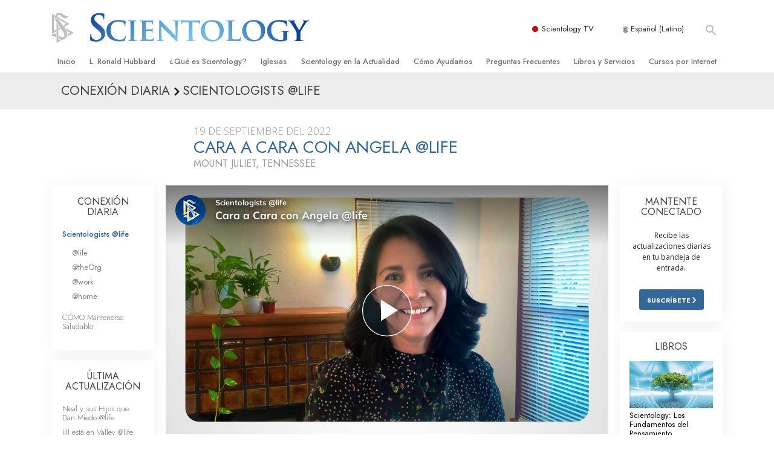

--- FILE ---
content_type: text/html; charset=utf-8
request_url: https://www.scientology.tv/es/series/scientologists-at-life/clips/face-time-with-angela-at-life?iframe=1&autoplay=1&origin=https://www.scientology.org.mx/
body_size: 37055
content:
<!DOCTYPE html>

<html lang="es" itemscope itemtype="http://schema.org/WebPage">







<head>
	<meta charset="utf-8">
	<meta http-equiv="X-UA-Compatible" content="IE=edge">
	<meta name="viewport" content="width=device-width, initial-scale=1, shrink-to-fit=no">
    <title>Cara a Cara con Angela @life</title>
<meta property="local-search-title" content="Cara a Cara con Angela @life" />
<link rel="alternate" type="application/rss+xml" title="Cara a Cara con Angela @life" href="/es/rss.xml" />

<meta name="facebook-domain-verification" content="80bugmtq9ry185vfk4isvud1e9ptdv" /> 









<meta itemprop="publisher" content="Scientology TV" />
<meta property="article:published_time" content="2022-09-19T00:00:00-0700" />

<meta property="fb:admins" content="633862040" />


<meta property="fb:app_id" content="1622083254554904" />



    
    









<meta name="description" content="Angela es una artista talentosa cuya especialidad son los rostros." />


<!-- OG Tags for video embeds -->









  <meta property="og:url" content="https://www.scientology.tv/es/series/scientologists-at-life/clips/face-time-with-angela-at-life?iframe=1&amp;autoplay=1&amp;origin=https://www.scientology.org.mx/">
  <meta property="og:video:type" content="text/html">
  <meta property="og:video:url" content="https://www.scientology.tv/es/series/scientologists-at-life/clips/face-time-with-angela-at-life?autoplay=1&amp;iframe=1&amp;origin=https%3A%2F%2Fwww.scientology.org.mx%2F">
  <meta property="og:video:secure_url" content="https://www.scientology.tv/es/series/scientologists-at-life/clips/face-time-with-angela-at-life?autoplay=1&amp;iframe=1&amp;origin=https%3A%2F%2Fwww.scientology.org.mx%2F">
  <meta property="og:video:width" content="800">
  <meta property="og:video:height" content="600">
  <meta name="twitter:player" content="https://www.scientology.tv/es/series/scientologists-at-life/clips/face-time-with-angela-at-life?autoplay=1&amp;iframe=1&amp;origin=https%3A%2F%2Fwww.scientology.org.mx%2F">
  <meta name="twitter:player:stream:content_type" content="text/html">
  <meta name="twitter:player:width" content="800">
  <meta name="twitter:player:height" content="600">
  <meta property="twitter:card" content="player">




<meta property="og:site_name" content="Scientology Network" />
<meta property="og:title" content="Cara a Cara con Angela @life" />
<meta property="og:description" content="Angela es una artista talentosa cuya especialidad son los rostros." />
<meta property="og:image" content="https://files.ondemandhosting.info/imagecache/cropfit@cr=0,0,1920,1080@qa=85/data/www.scientology.tv/series/scientologists-at-life/scientologists-at-life-angela-5e0f72c4_es.jpg?k=" />
<meta name="twitter:title" content="Cara a Cara con Angela @life">
<meta name="twitter:description" content="Angela es una artista talentosa cuya especialidad son los rostros." >
<meta name="twitter:image" content="https://files.ondemandhosting.info/imagecache/cropfit@cr=0,0,1920,1080@qa=85/data/www.scientology.tv/series/scientologists-at-life/scientologists-at-life-angela-5e0f72c4_es.jpg?k=">
<!-- End OG Tags -->



<!-- check if page is translated -->


<link rel="canonical" href="https://www.scientology.tv/es/series/scientologists-at-life/clips/face-time-with-angela-at-life" />




<link rel="alternate" hreflang="en" href="https://www.scientology.tv/series/scientologists-at-life/clips/face-time-with-angela-at-life" />



<link rel="alternate" hreflang="da" href="https://www.scientology.tv/da/series/scientologists-at-life/clips/face-time-with-angela-at-life" />



<link rel="alternate" hreflang="de" href="https://www.scientology.tv/de/series/scientologists-at-life/clips/face-time-with-angela-at-life" />



<link rel="alternate" hreflang="el" href="https://www.scientology.tv/el/series/scientologists-at-life/clips/face-time-with-angela-at-life" />



<link rel="alternate" hreflang="es" href="https://www.scientology.tv/es/series/scientologists-at-life/clips/face-time-with-angela-at-life" />



<link rel="alternate" hreflang="es-ES" href="https://www.scientology.tv/es-ES/series/scientologists-at-life/clips/face-time-with-angela-at-life" />



<link rel="alternate" hreflang="he" href="https://www.scientology.tv/he/series/scientologists-at-life/clips/face-time-with-angela-at-life" />



<link rel="alternate" hreflang="hu" href="https://www.scientology.tv/hu/series/scientologists-at-life/clips/face-time-with-angela-at-life" />



<link rel="alternate" hreflang="it" href="https://www.scientology.tv/it/series/scientologists-at-life/clips/face-time-with-angela-at-life" />



<link rel="alternate" hreflang="ja" href="https://www.scientology.tv/ja/series/scientologists-at-life/clips/face-time-with-angela-at-life" />



<link rel="alternate" hreflang="nl" href="https://www.scientology.tv/nl/series/scientologists-at-life/clips/face-time-with-angela-at-life" />



<link rel="alternate" hreflang="no" href="https://www.scientology.tv/no/series/scientologists-at-life/clips/face-time-with-angela-at-life" />



<link rel="alternate" hreflang="pt" href="https://www.scientology.tv/pt/series/scientologists-at-life/clips/face-time-with-angela-at-life" />



<link rel="alternate" hreflang="ru" href="https://www.scientology.tv/ru/series/scientologists-at-life/clips/face-time-with-angela-at-life" />



<link rel="alternate" hreflang="sv" href="https://www.scientology.tv/sv/series/scientologists-at-life/clips/face-time-with-angela-at-life" />



<link rel="alternate" hreflang="zh" href="https://www.scientology.tv/zh/series/scientologists-at-life/clips/face-time-with-angela-at-life" />



<link rel="alternate" hreflang="fr" href="https://www.scientology.tv/fr/series/scientologists-at-life/clips/face-time-with-angela-at-life" />





<script type="application/ld+json">
[
  {
    "@context": "http://schema.org",
    "@type": "WebSite",
    "url": "https://www.scientology.tv/",
    "potentialAction": {
      "@type": "SearchAction",
      "target": "https://www.scientology.tv/search?query={search_term_string}",
      "query-input": "required name=search_term_string"
    }
  },
  {
    "@context": "http://schema.org",
    "@type": "Organization",
    "url": "https://www.scientology.tv",
    "logo": "https://www.scientology.tv/images/scientology-network-logo.jpg",
    "name": "Scientology Network",
    "sameAs": [
      "https://www.facebook.com/scientologytv",
      "https://twitter.com/scientologytv",
      "https://www.instagram.com/scientologytv/"
    ]
  },
  {
    "@context":"http://schema.org",
    "@type":"TelevisionChannel",
    "name": "Scientology Network",
    "broadcastChannelId":"320",
    "broadcastServiceTier":"Premium",
    "inBroadcastLineup":{
      "@type":"CableOrSatelliteService",
      "name": "DIRECTV"
    },
    "providesBroadcastService":{
      "@type":"BroadcastService",
      "name": "Scientology TV",
      "broadcastDisplayName": "Scientology Network",
      "broadcastAffiliateOf":{
        "@type":"Organization",
        "name":"Scientology Network"
      }
    }
  }
]
</script>










<script type="application/ld+json">
  {
    "@context": "http://schema.org",
    "@type": "VideoObject",
    "name": "Cara a Cara con Angela @life",
    "description": "Angela es una artista talentosa cuya especialidad son los rostros.",
    "contentUrl": "https://www.scientology.tv/es/video-playback/scientologists-at-life-angela-5e0f72c4_en/master.m3u8",
    "thumbnailUrl": [
      "https://files.ondemandhosting.info/imagecache/cropfit@w=1280@qa=80/data/www.scientology.tv/series/scientologists-at-life/scientologists-at-life-angela-5e0f72c4_es.jpg?k="
     ],
    "uploadDate": "2022-09-19T00:00:00-0700",
    "embedUrl": "https://www.scientology.tv/es/series/scientologists-at-life/clips/face-time-with-angela-at-life?iframe=1&amp;autoplay=1&amp;origin=https://www.scientology.org.mx/?iframe=1"
  }

</script>



<script type="application/ld+json">

{
    "@context": ["http://schema.org", {"@language": "en"}],
    "@id": "/series/scientologists-at-life/clips/face-time-with-angela-at-life?iframe=1&amp;autoplay=1&amp;origin=https://www.scientology.org.mx/",
    "@type": "TVEpisode",
    "url": "https://www.scientology.tv/es/series/scientologists-at-life/clips/face-time-with-angela-at-life?iframe=1&amp;autoplay=1&amp;origin=https://www.scientology.org.mx/",
    "name": "Cara a Cara con Angela @life",
    
    
      

      
        "episodeNumber": 0,
        "partOfSeason":
        {
            "@type": "TVSeason",
            "seasonNumber": 1
        },
      
    

    
      
        "partOfSeries":
        {
            "@type": "TVSeries",
          
          
            "name": "Scientologists @life",
          
          "@id": "/es/series/scientologists-at-life/",
          "sameAs": "/es/series/scientologists-at-life/"
        },
      
    
    "releasedEvent":
    {
        "@type": "PublicationEvent",
        "startDate": "2022-09-19"
    },
    
    "potentialAction": [
    {
        "@type": "WatchAction",
        "target":
        {
            "@type": "EntryPoint",
            "urlTemplate": "https://www.scientology.tv/es/series/scientologists-at-life/clips/face-time-with-angela-at-life?iframe=1&amp;autoplay=1&amp;origin=https://www.scientology.org.mx/?utm_source=google-knowledge",
            "inLanguage": "en",
            "actionPlatform": [
                "http://schema.org/DesktopWebPlatform",
                "http://schema.org/MobileWebPlatform",
                "http://schema.org/AndroidPlatform",
                "http://schema.org/IOSPlatform"
            ]
          
        },
        "expectsAcceptanceOf": [
        {
            "@type": "Offer",
            "category": "free",
            "availabilityEnds": "2032-09-19T00:00:00-0700",
            "availabilityStarts": "2022-09-19T00:00:00-0700",
            "name": "High Definition",
            "price": 0.00,
            "eligibleRegion": 
    
    [
        {"@type": "Country","name": "AF"},{"@type": "Country","name": "AL"},{"@type": "Country","name": "DZ"},{"@type": "Country","name": "AS"},{"@type": "Country","name": "AD"},{"@type": "Country","name": "AO"},{"@type": "Country","name": "AI"},{"@type": "Country","name": "AQ"},{"@type": "Country","name": "AG"},{"@type": "Country","name": "AR"},{"@type": "Country","name": "AM"},{"@type": "Country","name": "AW"},{"@type": "Country","name": "AU"},{"@type": "Country","name": "AT"},{"@type": "Country","name": "AZ"},{"@type": "Country","name": "BS"},{"@type": "Country","name": "BH"},{"@type": "Country","name": "BD"},{"@type": "Country","name": "BB"},{"@type": "Country","name": "BY"},{"@type": "Country","name": "BE"},{"@type": "Country","name": "BZ"},{"@type": "Country","name": "BJ"},{"@type": "Country","name": "BM"},{"@type": "Country","name": "BT"},{"@type": "Country","name": "BO"},{"@type": "Country","name": "BQ"},{"@type": "Country","name": "BA"},{"@type": "Country","name": "BW"},{"@type": "Country","name": "BV"},{"@type": "Country","name": "BR"},{"@type": "Country","name": "IO"},{"@type": "Country","name": "BN"},{"@type": "Country","name": "BG"},{"@type": "Country","name": "BF"},{"@type": "Country","name": "BI"},{"@type": "Country","name": "CV"},{"@type": "Country","name": "KH"},{"@type": "Country","name": "CM"},{"@type": "Country","name": "CA"},{"@type": "Country","name": "KY"},{"@type": "Country","name": "CF"},{"@type": "Country","name": "TD"},{"@type": "Country","name": "CL"},{"@type": "Country","name": "CN"},{"@type": "Country","name": "CX"},{"@type": "Country","name": "CC"},{"@type": "Country","name": "CO"},{"@type": "Country","name": "KM"},{"@type": "Country","name": "CD"},{"@type": "Country","name": "CG"},{"@type": "Country","name": "CK"},{"@type": "Country","name": "CR"},{"@type": "Country","name": "HR"},{"@type": "Country","name": "CU"},{"@type": "Country","name": "CW"},{"@type": "Country","name": "CY"},{"@type": "Country","name": "CZ"},{"@type": "Country","name": "CI"},{"@type": "Country","name": "DK"},{"@type": "Country","name": "DJ"},{"@type": "Country","name": "DM"},{"@type": "Country","name": "DO"},{"@type": "Country","name": "EC"},{"@type": "Country","name": "EG"},{"@type": "Country","name": "SV"},{"@type": "Country","name": "GQ"},{"@type": "Country","name": "ER"},{"@type": "Country","name": "EE"},{"@type": "Country","name": "SZ"},{"@type": "Country","name": "ET"},{"@type": "Country","name": "FK"},{"@type": "Country","name": "FO"},{"@type": "Country","name": "FJ"},{"@type": "Country","name": "FI"},{"@type": "Country","name": "FR"},{"@type": "Country","name": "GF"},{"@type": "Country","name": "PF"},{"@type": "Country","name": "TF"},{"@type": "Country","name": "GA"},{"@type": "Country","name": "GM"},{"@type": "Country","name": "GE"},{"@type": "Country","name": "DE"},{"@type": "Country","name": "GH"},{"@type": "Country","name": "GI"},{"@type": "Country","name": "GR"},{"@type": "Country","name": "GL"},{"@type": "Country","name": "GD"},{"@type": "Country","name": "GP"},{"@type": "Country","name": "GU"},{"@type": "Country","name": "GT"},{"@type": "Country","name": "GG"},{"@type": "Country","name": "GN"},{"@type": "Country","name": "GW"},{"@type": "Country","name": "GY"},{"@type": "Country","name": "HT"},{"@type": "Country","name": "HM"},{"@type": "Country","name": "VA"},{"@type": "Country","name": "HN"},{"@type": "Country","name": "HK"},{"@type": "Country","name": "HU"},{"@type": "Country","name": "IS"},{"@type": "Country","name": "IN"},{"@type": "Country","name": "ID"},{"@type": "Country","name": "IR"},{"@type": "Country","name": "IQ"},{"@type": "Country","name": "IE"},{"@type": "Country","name": "IM"},{"@type": "Country","name": "IL"},{"@type": "Country","name": "IT"},{"@type": "Country","name": "JM"},{"@type": "Country","name": "JP"},{"@type": "Country","name": "JE"},{"@type": "Country","name": "JO"},{"@type": "Country","name": "KZ"},{"@type": "Country","name": "KE"},{"@type": "Country","name": "KI"},{"@type": "Country","name": "KP"},{"@type": "Country","name": "KR"},{"@type": "Country","name": "KW"},{"@type": "Country","name": "KG"},{"@type": "Country","name": "LA"},{"@type": "Country","name": "LV"},{"@type": "Country","name": "LB"},{"@type": "Country","name": "LS"},{"@type": "Country","name": "LR"},{"@type": "Country","name": "LY"},{"@type": "Country","name": "LI"},{"@type": "Country","name": "LT"},{"@type": "Country","name": "LU"},{"@type": "Country","name": "MO"},{"@type": "Country","name": "MK"},{"@type": "Country","name": "MG"},{"@type": "Country","name": "MW"},{"@type": "Country","name": "MY"},{"@type": "Country","name": "MV"},{"@type": "Country","name": "ML"},{"@type": "Country","name": "MT"},{"@type": "Country","name": "MH"},{"@type": "Country","name": "MQ"},{"@type": "Country","name": "MR"},{"@type": "Country","name": "MU"},{"@type": "Country","name": "YT"},{"@type": "Country","name": "MX"},{"@type": "Country","name": "FM"},{"@type": "Country","name": "MD"},{"@type": "Country","name": "MC"},{"@type": "Country","name": "MN"},{"@type": "Country","name": "ME"},{"@type": "Country","name": "MS"},{"@type": "Country","name": "MA"},{"@type": "Country","name": "MZ"},{"@type": "Country","name": "MM"},{"@type": "Country","name": "NA"},{"@type": "Country","name": "NR"},{"@type": "Country","name": "NP"},{"@type": "Country","name": "NL"},{"@type": "Country","name": "NC"},{"@type": "Country","name": "NZ"},{"@type": "Country","name": "NI"},{"@type": "Country","name": "NE"},{"@type": "Country","name": "NG"},{"@type": "Country","name": "NU"},{"@type": "Country","name": "NF"},{"@type": "Country","name": "MP"},{"@type": "Country","name": "NO"},{"@type": "Country","name": "OM"},{"@type": "Country","name": "PK"},{"@type": "Country","name": "PW"},{"@type": "Country","name": "PS"},{"@type": "Country","name": "PA"},{"@type": "Country","name": "PG"},{"@type": "Country","name": "PY"},{"@type": "Country","name": "PE"},{"@type": "Country","name": "PH"},{"@type": "Country","name": "PN"},{"@type": "Country","name": "PL"},{"@type": "Country","name": "PT"},{"@type": "Country","name": "PR"},{"@type": "Country","name": "QA"},{"@type": "Country","name": "RO"},{"@type": "Country","name": "RU"},{"@type": "Country","name": "RW"},{"@type": "Country","name": "RE"},{"@type": "Country","name": "BL"},{"@type": "Country","name": "SH"},{"@type": "Country","name": "KN"},{"@type": "Country","name": "LC"},{"@type": "Country","name": "MF"},{"@type": "Country","name": "PM"},{"@type": "Country","name": "VC"},{"@type": "Country","name": "WS"},{"@type": "Country","name": "SM"},{"@type": "Country","name": "ST"},{"@type": "Country","name": "SA"},{"@type": "Country","name": "SN"},{"@type": "Country","name": "RS"},{"@type": "Country","name": "SC"},{"@type": "Country","name": "SL"},{"@type": "Country","name": "SG"},{"@type": "Country","name": "SX"},{"@type": "Country","name": "SK"},{"@type": "Country","name": "SI"},{"@type": "Country","name": "SB"},{"@type": "Country","name": "SO"},{"@type": "Country","name": "ZA"},{"@type": "Country","name": "GS"},{"@type": "Country","name": "SS"},{"@type": "Country","name": "ES"},{"@type": "Country","name": "LK"},{"@type": "Country","name": "SD"},{"@type": "Country","name": "SR"},{"@type": "Country","name": "SJ"},{"@type": "Country","name": "SE"},{"@type": "Country","name": "CH"},{"@type": "Country","name": "SY"},{"@type": "Country","name": "TW"},{"@type": "Country","name": "TJ"},{"@type": "Country","name": "TZ"},{"@type": "Country","name": "TH"},{"@type": "Country","name": "TL"},{"@type": "Country","name": "TG"},{"@type": "Country","name": "TK"},{"@type": "Country","name": "TO"},{"@type": "Country","name": "TT"},{"@type": "Country","name": "TN"},{"@type": "Country","name": "TR"},{"@type": "Country","name": "TM"},{"@type": "Country","name": "TC"},{"@type": "Country","name": "TV"},{"@type": "Country","name": "UG"},{"@type": "Country","name": "UA"},{"@type": "Country","name": "AE"},{"@type": "Country","name": "GB"},{"@type": "Country","name": "UM"},{"@type": "Country","name": "US"},{"@type": "Country","name": "UY"},{"@type": "Country","name": "UZ"},{"@type": "Country","name": "VU"},{"@type": "Country","name": "VE"},{"@type": "Country","name": "VN"},{"@type": "Country","name": "VG"},{"@type": "Country","name": "VI"},{"@type": "Country","name": "WF"},{"@type": "Country","name": "EH"},{"@type": "Country","name": "YE"},{"@type": "Country","name": "ZM"},{"@type": "Country","name": "ZW"}
    ]
,
            "priceCurrency": "USD"
        }]
    },
    {
        "@type":"ViewAction",
        "target":[
            {
              "@type":"EntryPoint",
              "urlTemplate": "https://www.scientology.tv/es/series/scientologists-at-life/clips/face-time-with-angela-at-life?iframe=1&amp;autoplay=1&amp;origin=https://www.scientology.org.mx/?utm_source=google-knowledge",
              "inLanguage": "en",
              "actionPlatform":[
                     "http://schema.org/DesktopWebPlatform",
                     "http://schema.org/IOSPlatform",
                     "http://schema.org/AndroidPlatform"
                ]
            }
        ],
        "expectsAcceptanceOf": [
          {
              "@type": "Offer",
              "availabilityEnds": "2032-09-19T00:00:00-0700",
              "availabilityStarts": "2022-09-19T00:00:00-0700",
              "eligibleRegion": 
    
    [
        {"@type": "Country","name": "AF"},{"@type": "Country","name": "AL"},{"@type": "Country","name": "DZ"},{"@type": "Country","name": "AS"},{"@type": "Country","name": "AD"},{"@type": "Country","name": "AO"},{"@type": "Country","name": "AI"},{"@type": "Country","name": "AQ"},{"@type": "Country","name": "AG"},{"@type": "Country","name": "AR"},{"@type": "Country","name": "AM"},{"@type": "Country","name": "AW"},{"@type": "Country","name": "AU"},{"@type": "Country","name": "AT"},{"@type": "Country","name": "AZ"},{"@type": "Country","name": "BS"},{"@type": "Country","name": "BH"},{"@type": "Country","name": "BD"},{"@type": "Country","name": "BB"},{"@type": "Country","name": "BY"},{"@type": "Country","name": "BE"},{"@type": "Country","name": "BZ"},{"@type": "Country","name": "BJ"},{"@type": "Country","name": "BM"},{"@type": "Country","name": "BT"},{"@type": "Country","name": "BO"},{"@type": "Country","name": "BQ"},{"@type": "Country","name": "BA"},{"@type": "Country","name": "BW"},{"@type": "Country","name": "BV"},{"@type": "Country","name": "BR"},{"@type": "Country","name": "IO"},{"@type": "Country","name": "BN"},{"@type": "Country","name": "BG"},{"@type": "Country","name": "BF"},{"@type": "Country","name": "BI"},{"@type": "Country","name": "CV"},{"@type": "Country","name": "KH"},{"@type": "Country","name": "CM"},{"@type": "Country","name": "CA"},{"@type": "Country","name": "KY"},{"@type": "Country","name": "CF"},{"@type": "Country","name": "TD"},{"@type": "Country","name": "CL"},{"@type": "Country","name": "CN"},{"@type": "Country","name": "CX"},{"@type": "Country","name": "CC"},{"@type": "Country","name": "CO"},{"@type": "Country","name": "KM"},{"@type": "Country","name": "CD"},{"@type": "Country","name": "CG"},{"@type": "Country","name": "CK"},{"@type": "Country","name": "CR"},{"@type": "Country","name": "HR"},{"@type": "Country","name": "CU"},{"@type": "Country","name": "CW"},{"@type": "Country","name": "CY"},{"@type": "Country","name": "CZ"},{"@type": "Country","name": "CI"},{"@type": "Country","name": "DK"},{"@type": "Country","name": "DJ"},{"@type": "Country","name": "DM"},{"@type": "Country","name": "DO"},{"@type": "Country","name": "EC"},{"@type": "Country","name": "EG"},{"@type": "Country","name": "SV"},{"@type": "Country","name": "GQ"},{"@type": "Country","name": "ER"},{"@type": "Country","name": "EE"},{"@type": "Country","name": "SZ"},{"@type": "Country","name": "ET"},{"@type": "Country","name": "FK"},{"@type": "Country","name": "FO"},{"@type": "Country","name": "FJ"},{"@type": "Country","name": "FI"},{"@type": "Country","name": "FR"},{"@type": "Country","name": "GF"},{"@type": "Country","name": "PF"},{"@type": "Country","name": "TF"},{"@type": "Country","name": "GA"},{"@type": "Country","name": "GM"},{"@type": "Country","name": "GE"},{"@type": "Country","name": "DE"},{"@type": "Country","name": "GH"},{"@type": "Country","name": "GI"},{"@type": "Country","name": "GR"},{"@type": "Country","name": "GL"},{"@type": "Country","name": "GD"},{"@type": "Country","name": "GP"},{"@type": "Country","name": "GU"},{"@type": "Country","name": "GT"},{"@type": "Country","name": "GG"},{"@type": "Country","name": "GN"},{"@type": "Country","name": "GW"},{"@type": "Country","name": "GY"},{"@type": "Country","name": "HT"},{"@type": "Country","name": "HM"},{"@type": "Country","name": "VA"},{"@type": "Country","name": "HN"},{"@type": "Country","name": "HK"},{"@type": "Country","name": "HU"},{"@type": "Country","name": "IS"},{"@type": "Country","name": "IN"},{"@type": "Country","name": "ID"},{"@type": "Country","name": "IR"},{"@type": "Country","name": "IQ"},{"@type": "Country","name": "IE"},{"@type": "Country","name": "IM"},{"@type": "Country","name": "IL"},{"@type": "Country","name": "IT"},{"@type": "Country","name": "JM"},{"@type": "Country","name": "JP"},{"@type": "Country","name": "JE"},{"@type": "Country","name": "JO"},{"@type": "Country","name": "KZ"},{"@type": "Country","name": "KE"},{"@type": "Country","name": "KI"},{"@type": "Country","name": "KP"},{"@type": "Country","name": "KR"},{"@type": "Country","name": "KW"},{"@type": "Country","name": "KG"},{"@type": "Country","name": "LA"},{"@type": "Country","name": "LV"},{"@type": "Country","name": "LB"},{"@type": "Country","name": "LS"},{"@type": "Country","name": "LR"},{"@type": "Country","name": "LY"},{"@type": "Country","name": "LI"},{"@type": "Country","name": "LT"},{"@type": "Country","name": "LU"},{"@type": "Country","name": "MO"},{"@type": "Country","name": "MK"},{"@type": "Country","name": "MG"},{"@type": "Country","name": "MW"},{"@type": "Country","name": "MY"},{"@type": "Country","name": "MV"},{"@type": "Country","name": "ML"},{"@type": "Country","name": "MT"},{"@type": "Country","name": "MH"},{"@type": "Country","name": "MQ"},{"@type": "Country","name": "MR"},{"@type": "Country","name": "MU"},{"@type": "Country","name": "YT"},{"@type": "Country","name": "MX"},{"@type": "Country","name": "FM"},{"@type": "Country","name": "MD"},{"@type": "Country","name": "MC"},{"@type": "Country","name": "MN"},{"@type": "Country","name": "ME"},{"@type": "Country","name": "MS"},{"@type": "Country","name": "MA"},{"@type": "Country","name": "MZ"},{"@type": "Country","name": "MM"},{"@type": "Country","name": "NA"},{"@type": "Country","name": "NR"},{"@type": "Country","name": "NP"},{"@type": "Country","name": "NL"},{"@type": "Country","name": "NC"},{"@type": "Country","name": "NZ"},{"@type": "Country","name": "NI"},{"@type": "Country","name": "NE"},{"@type": "Country","name": "NG"},{"@type": "Country","name": "NU"},{"@type": "Country","name": "NF"},{"@type": "Country","name": "MP"},{"@type": "Country","name": "NO"},{"@type": "Country","name": "OM"},{"@type": "Country","name": "PK"},{"@type": "Country","name": "PW"},{"@type": "Country","name": "PS"},{"@type": "Country","name": "PA"},{"@type": "Country","name": "PG"},{"@type": "Country","name": "PY"},{"@type": "Country","name": "PE"},{"@type": "Country","name": "PH"},{"@type": "Country","name": "PN"},{"@type": "Country","name": "PL"},{"@type": "Country","name": "PT"},{"@type": "Country","name": "PR"},{"@type": "Country","name": "QA"},{"@type": "Country","name": "RO"},{"@type": "Country","name": "RU"},{"@type": "Country","name": "RW"},{"@type": "Country","name": "RE"},{"@type": "Country","name": "BL"},{"@type": "Country","name": "SH"},{"@type": "Country","name": "KN"},{"@type": "Country","name": "LC"},{"@type": "Country","name": "MF"},{"@type": "Country","name": "PM"},{"@type": "Country","name": "VC"},{"@type": "Country","name": "WS"},{"@type": "Country","name": "SM"},{"@type": "Country","name": "ST"},{"@type": "Country","name": "SA"},{"@type": "Country","name": "SN"},{"@type": "Country","name": "RS"},{"@type": "Country","name": "SC"},{"@type": "Country","name": "SL"},{"@type": "Country","name": "SG"},{"@type": "Country","name": "SX"},{"@type": "Country","name": "SK"},{"@type": "Country","name": "SI"},{"@type": "Country","name": "SB"},{"@type": "Country","name": "SO"},{"@type": "Country","name": "ZA"},{"@type": "Country","name": "GS"},{"@type": "Country","name": "SS"},{"@type": "Country","name": "ES"},{"@type": "Country","name": "LK"},{"@type": "Country","name": "SD"},{"@type": "Country","name": "SR"},{"@type": "Country","name": "SJ"},{"@type": "Country","name": "SE"},{"@type": "Country","name": "CH"},{"@type": "Country","name": "SY"},{"@type": "Country","name": "TW"},{"@type": "Country","name": "TJ"},{"@type": "Country","name": "TZ"},{"@type": "Country","name": "TH"},{"@type": "Country","name": "TL"},{"@type": "Country","name": "TG"},{"@type": "Country","name": "TK"},{"@type": "Country","name": "TO"},{"@type": "Country","name": "TT"},{"@type": "Country","name": "TN"},{"@type": "Country","name": "TR"},{"@type": "Country","name": "TM"},{"@type": "Country","name": "TC"},{"@type": "Country","name": "TV"},{"@type": "Country","name": "UG"},{"@type": "Country","name": "UA"},{"@type": "Country","name": "AE"},{"@type": "Country","name": "GB"},{"@type": "Country","name": "UM"},{"@type": "Country","name": "US"},{"@type": "Country","name": "UY"},{"@type": "Country","name": "UZ"},{"@type": "Country","name": "VU"},{"@type": "Country","name": "VE"},{"@type": "Country","name": "VN"},{"@type": "Country","name": "VG"},{"@type": "Country","name": "VI"},{"@type": "Country","name": "WF"},{"@type": "Country","name": "EH"},{"@type": "Country","name": "YE"},{"@type": "Country","name": "ZM"},{"@type": "Country","name": "ZW"}
    ]
,
              "name": "High Definition",
              "category": "free",
              "price": 0.00,
              "priceCurrency": "USD"
          }
      ]
    }
    ],
    
  
    
    "image": [
        "https://files.ondemandhosting.info/imagecache/cropfit@w=1280@qa=80/data/www.scientology.tv/series/scientologists-at-life/scientologists-at-life-angela-5e0f72c4_es.jpg?k="
    ],
    
    "description": "Angela es una artista talentosa cuya especialidad son los rostros."
}
</script>



<script type="application/ld+json">
{
  "@context": "http://schema.org",
  "@type": "BreadcrumbList",
  "itemListElement": [{
    "@type": "ListItem",
    "position": 1,
    "item": {
      "@id": "https://www.scientology.tv/",
      "name": "Scientology Network"
    }
  }

  

  
    
    
    
    ,{
      "@type": "ListItem",
      "position": 2,
      "item": {
        "@id": "/es/series/scientologists-at-life/",
        "name": "Scientologists @life"
      }
      
    }
    
    ,{
      "@type": "ListItem",
      "position": 3,
      "item": {
        "@id": "/series/scientologists-at-life/clips/face-time-with-angela-at-life?iframe=1&amp;autoplay=1&amp;origin=https://www.scientology.org.mx/",
        "name": "Cara a Cara con Angela @life"
      }
      
    }
  
 ]
}
</script>
<!-- https://developers.google.com/actions/media/tv-movies-specification -->







    <!-- https://browser-update.org/ -->

<!-- <script> 
MAKE IT ASYNCH !!!!
var $buoop = {vs:{i:10,f:-4,o:-4,s:8,c:-4},api:4}; 
function $buo_f(){ 
 var e = document.createElement("script"); 
 e.src = "//browser-update.org/update.min.js"; 
 document.body.appendChild(e);
};
try {document.addEventListener("DOMContentLoaded", $buo_f,false)}
catch(e){window.attachEvent("onload", $buo_f)}
</script> -->
    
    <script>
WebFontConfig = {
    
    custom: {
        // families: ['icomoon',' mulish','oswald'],
        urls: [
            '/css/fonts.css',
            
            '/css/mulish.css',
            
            '/css/oswald.css',
        ]
    }
};


(function(d) {
    var wf = d.createElement('script'),
        s = d.scripts[0];
    wf.src = 'https://ajax.googleapis.com/ajax/libs/webfont/1.6.26/webfont.js';
    wf.async = true;
    s.parentNode.insertBefore(wf, s);
})(document);
</script>



    <link rel="shortcut icon" type="image/x-icon" href="/favicon.ico" />
    <link rel="apple-touch-icon" sizes="180x180" href="/favicons/apple-touch-icon.png">
    <link rel="icon" type="image/png" href="/favicons/favicon-32x32.png" sizes="32x32">
    <link rel="icon" type="image/png" href="/favicons/favicon-16x16.png" sizes="16x16">
    <link rel="manifest" href="/manifest.json">
    <link rel="mask-icon" href="/favicons/safari-pinned-tab.svg" color="#5bbad5">
    <meta name="theme-color" content="#29476b">
    <meta name="apple-itunes-app" content="app-id=1260133757, app-argument=https://www.scientology.tv/es/series/scientologists-at-life/clips/face-time-with-angela-at-life?iframe=1&amp;autoplay=1&amp;origin=https://www.scientology.org.mx/">

    <!-- preload -->
    
        
        
        <link rel="preload" as="image" href="https://files.ondemandhosting.info/imagecache/cropfit@w=1280@qa=60/data/www.scientology.tv/series/scientologists-at-life/scientologists-at-life-angela-5e0f72c4_es.jpg?k=" />
    


    <!-- Start SmartBanner configuration -->
    <meta name="smartbanner:title" content="Scientology TV">
    <meta name="smartbanner:author" content=" ">
    <meta name="smartbanner:price" content="Gratis">
    <meta name="smartbanner:price-suffix-apple" content=" En la App Store">
    <meta name="smartbanner:price-suffix-google" content=" En Google Play">
    <meta name="smartbanner:button" content="VER">
    <meta name="smartbanner:icon-apple" content="/android-chrome-192x192.png">
    <meta name="smartbanner:icon-google" content="/android-chrome-192x192.png">
    <meta name="smartbanner:button-url-apple" content="https://itunes.apple.com/us/app/scientology-network/id1260133757">
    <meta name="smartbanner:button-url-google" content="https://play.google.com/store/apps/details?id=org.scientology.android.tv.mobile.app">
    <meta name="smartbanner:enabled-platforms" content="android,ios">

    <!-- 1 week -->
    <meta name="smartbanner:hide-ttl" content="604800000">
    <!-- End SmartBanner configuration -->

    

    
    
        
    
    
    
        
        
        
    
    
    
    <style amp-custom>body{font-family:mulish,open sans,helvetica neue,Arimo,arial,sans-serif;color:#fff}:lang(he) body{font-family:arimo,sans-serif!important;text-align:right}:lang(ru) body,:lang(el) body{font-family:open sans,arimo,sans-serif!important;font-weight:300}:lang(zh) body{font-family:noto sans tc,pingfang tc,heiti tc,Mulish,sans-serif!important}:lang(zh) i,:lang(zh) em{font-style:normal}h1,h2,h3,h4,h5,h6{font-family:mulish,open sans,helvetica neue,Arimo,arial,sans-serif}h1:lang(el),h1:lang(he),h2:lang(el),h2:lang(he),h3:lang(el),h3:lang(he),h4:lang(el),h4:lang(he),h5:lang(el),h5:lang(he),h6:lang(el),h6:lang(he){font-family:Arimo,sans-serif!important}h1 :lang(zh),h2 :lang(zh),h3 :lang(zh),h4 :lang(zh),h5 :lang(zh),h6 :lang(zh){font-family:noto sans tc,pingfang tc,heiti tc,Mulish,sans-serif!important}h1,.h1{font-size:1.5rem}@media(min-width:768px){h1,.h1{font-size:1.75rem}h1:lang(he),.h1:lang(he){font-size:1.9rem}}@media(min-width:992px){h1,.h1{font-size:1.9rem}h1:lang(he),.h1:lang(he){font-size:2.2rem}h1:lang(hu),h1:lang(it),.h1:lang(hu),.h1:lang(it){font-size:1.8rem}}h2{font-size:1.1rem;margin-top:.2rem;margin-bottom:0;color:#fff;font-weight:200}@media(min-width:768px){h2{font-size:1.25rem;line-height:1.2}h2.subtitle{font-size:1.5rem}}h2.show-name{font-size:1.7rem}h1+h2.subtitle{font-weight:700;font-size:1.2rem;margin-top:-.3em}h2.subheading{margin-bottom:20px}h3{color:#fff;font-weight:200}h3.heading{font-size:.9rem;font-weight:700;margin-top:.2rem;margin-bottom:.5rem}@media(min-width:768px){h3.heading{font-size:1.3rem;font-weight:400}:lang(es) h3.heading.cta-heading{font-size:1.2rem}}:lang(el) h3.heading{font-weight:300}h3.thick-underline{margin-bottom:.9rem}h3.margin-top{margin-top:1rem}@media(min-width:768px){h3.margin-top{margin-top:1.5rem}}@media(min-width:1200px){h3.margin-top{margin-top:1rem}}h3.see-all{margin-top:.8rem;font-size:1.1rem;text-align:center}h6{font-size:1rem;font-weight:400}p{line-height:1.5rem;margin-bottom:.6rem}p.episode-description{line-height:1.5em;font-size:1em}@media(min-width:768px){p.episode-description{line-height:1.3em}}@media(min-width:1200px){p{font-size:1rem}}a{color:#fff;text-decoration:none}a:hover,a:focus{color:#fff;text-decoration:none}a:hover.with-underline,a:focus.with-underline{border-bottom:2px solid #989898}a.with-underline{border-bottom:2px solid #0000;-webkit-transition:all .25s ease-out;-ms-transition:all .25s ease-out;-moz-transition:all .25s ease-out;-o-transition:all .25s ease-out;transition:all .25s ease-out}.download-app-modal .modal-body a{color:#369!important}.bold{font-weight:700}.path-promotional-resources.category-citizens-commission-on-human-rights .page-promotional-resources .promotional-copy ul,.path-promotional-resources.category-citizens-commission-on-human-rights .page-press-release .promotional-copy ul{padding-left:calc(5%)}.path-promotional-resources.category-citizens-commission-on-human-rights .page-promotional-resources .promotional-copy li,.path-promotional-resources.category-citizens-commission-on-human-rights .page-press-release .promotional-copy li{-epub-hyphens:none;line-height:1.852;margin-left:1.5em;margin-right:1.5em;margin-bottom:8px;margin-top:9px;orphans:1;page-break-after:auto;page-break-before:auto;text-align:left;text-decoration:none;text-transform:none;widows:1}.three-col-list{list-style:none}.three-col-list li{font-size:1rem;margin-left:1em;text-indent:-1em}@media(min-width:992px){.three-col-list{columns:2}}.editable-body p.copyright{font-size:smaller;margin-top:1.5em;border-top:1px solid #eee;padding-top:.5em;width:50%}.body__with-links a{text-decoration:underline}.path-series-scientologists-at-life .live-episode-info a{text-decoration:underline}.path-series-scientologists-at-life-clips-waxing-enthusiastic-home-with-zalia-5291c701 .more-info-cta>p>span{padding-top:.4rem;padding-bottom:1rem}h4.lyrics{margin-top:2em;margin-bottom:.5em}section.lyrics{font-size:1rem!important;font-style:italic;line-height:1.4;margin-bottom:1em;margin-left:1em}section.lyrics p{font-size:1em!important}h3.heading.heading__top-line{font-weight:700;border-top:1px solid #fff;padding-top:8px;margin-top:48px!important;margin-bottom:16px}h3.heading.heading__top-line.heading__top-line-no-margin{margin-top:0!important}.close-button{position:absolute;z-index:110;cursor:pointer;top:-11px;right:-1px;max-width:37px;z-index:110;padding:10px}@media(min-width:768px){.close-button{top:5px;right:9px;max-width:20px;padding:0}}.video-js:not(.vjs-fullscreen) video{width:100%;object-fit:initial}.player-ended .vjs-big-play-button{display:none!important}.vjs-live-control{display:none}.main-video-player{position:relative;width:100%}.home .main-video-player{opacity:0}.home .main-video-player.visible{opacity:1}.main-video-player:hover .vjs-control-bar{opacity:1}.main-video-player.activated{-webkit-display:flex;-ms-display:flex;-moz-display:flex;-o-display:flex;display:flex;-webkit-flex-wrap:wrap;-ms-flex-wrap:wrap;-moz-flex-wrap:wrap;-o-flex-wrap:wrap;flex-wrap:wrap;-webkit-justify-content:space-between;-ms-justify-content:space-between;-moz-justify-content:space-between;-o-justify-content:space-between;justify-content:space-between}.main-video-player.activated .video-js,.main-video-player.activated .playlist-container{position:relative;min-width:300px;min-height:150px;height:0;padding-bottom:56.25%}@media(min-width:992px){.main-video-player.activated .video-js{float:left;width:calc(100% - 300px);height:0;min-height:auto;padding-bottom:calc( (100% - 300px) * 0.5625)}}.main-video-player.activated .playlist-container{float:left;max-width:300px;display:block}.main-video-player.activated .vjs-playlist{margin:0;position:absolute;top:0;bottom:0;left:0;right:0}.main-video-player .playlist-container{display:none;width:0}.ads-skip-button{-webkit-transition:all .25s ease-out;-ms-transition:all .25s ease-out;-moz-transition:all .25s ease-out;-o-transition:all .25s ease-out;transition:all .25s ease-out;display:block;position:absolute;top:35px;right:22px;width:auto;background-color:#00000080;border:1px solid #fff6;color:#fff;font-size:13px;padding:8px 25px;z-index:10000;cursor:pointer}@media(max-width:991px){.vjs-fullscreen .ads-skip-button{top:55px}}@media(min-width:768px){.ads-skip-button{top:82px}}.ads-skip-button:hover{background:#333}.vast-blocker{display:block;position:absolute;margin:0;padding:0;height:100%;width:100%;top:0;left:0;right:0;bottom:0;z-index:1}.video-js .vjs-mouse-display:after{top:-1.9em}.video-js .vjs-play-progress:after{display:none}.video-js .vjs-thumbnail-holder{bottom:30px}div.video-js .vjs-time-tooltip{top:-40px}.vjs-ad-playing.vjs-ad-playing .vjs-progress-control{pointer-events:all}.ad-counter-button{-webkit-transition:all .25s;-ms-transition:all .25s;-moz-transition:all .25s;-o-transition:all .25s;transition:all .25s;-webkit-font-smoothing:antialiased;-moz-osx-font-smoothing:grayscale;display:none;position:absolute;right:1.4rem;font-size:13px;top:10px;z-index:1}@media(min-width:768px){.ad-counter-button{top:3.5rem}}@media(min-width:768px){.vjs-has-started.vjs-user-inactive.vjs-playing .ad-counter-button{-webkit-transform:translateY(-40px);-ms-transform:translateY(-40px);-moz-transform:translateY(-40px);-o-transform:translateY(-40px);transform:translateY(-40px);-webkit-transition-delay:.15s;-ms-transition-delay:.15s;-moz-transition-delay:.15s;-o-transition-delay:.15s;transition-delay:.15s}}.vjs-ad-playing .vjs-thumbnail-holder{display:none}.vjs-ad-playing .ad-progress-list{display:none}.videojs-stitched-ad-playing .ads-skip-button{-webkit-transition:opacity .25s ease-out;-ms-transition:opacity .25s ease-out;-moz-transition:opacity .25s ease-out;-o-transition:opacity .25s ease-out;transition:opacity .25s ease-out}.videojs-stitched-ad-playing .ads-skip-button{display:block!important}@media(min-width:992px){.videojs-stitched-ad-playing .ad-counter-button{display:block!important}}.videojs-stitched-ad-playing.player-ended .ads-skip-button{display:none!important}.ads-skip-button,.ad-counter-button{display:none}.vjs-has-started.vjs-user-inactive.vjs-playing .ads-skip-button{opacity:0}@media(max-width:767px){body:not(.home) .main-video-player .vjs-user-active div.vjs-text-track-display,body:not(.home) .main-video-player .vjs-paused div.vjs-text-track-display,body:not(.home) .main-video-player:hover .video-js:not(.vjs-fullscreen) div.vjs-text-track-display{margin-bottom:12px}}.vjs-text-track-display>div{-webkit-display:flex;-ms-display:flex;-moz-display:flex;-o-display:flex;display:flex;-webkit-justify-content:center;-ms-justify-content:center;-moz-justify-content:center;-o-justify-content:center;justify-content:center}.ie-browser .vjs-text-track-display>div{-webkit-align-items:flex-end;-ms-align-items:flex-end;-moz-align-items:flex-end;-o-align-items:flex-end;align-items:flex-end}.ie-browser .vjs-text-track-display>div>div{position:relative!important}.vjs-text-track-display>div>div{top:auto!important;left:auto!important;right:auto!important;width:auto!important;border-radius:8px;padding:6px 16px;background-color:#000000f2!important;-webkit-display:flex;-ms-display:flex;-moz-display:flex;-o-display:flex;display:flex;-webkit-justify-content:center;-ms-justify-content:center;-moz-justify-content:center;-o-justify-content:center;justify-content:center;-webkit-align-items:center;-ms-align-items:center;-moz-align-items:center;-o-align-items:center;align-items:center;min-height:46px;z-index:1}@media(max-width:767px){.vjs-text-track-display>div>div{min-width:50%;margin-bottom:1px;height:auto!important;min-height:55px;bottom:8px!important}}@media(max-width:767px) and (max-width:550px){.vjs-text-track-display>div>div{min-height:46px;bottom:-14px!important}}@media(max-width:767px){.path-series-l-ron-hubbard-library-present .vjs-text-track-display>div>div,.path-series-l-ron-hubbard-in-his-own-voice .vjs-text-track-display>div>div{bottom:-5px!important}}@media(min-width:768px){.vjs-text-track-display>div>div{min-height:65px;min-width:50%;bottom:0!important}.path-series-l-ron-hubbard-library-present .vjs-text-track-display>div>div,.path-series-l-ron-hubbard-in-his-own-voice .vjs-text-track-display>div>div{bottom:-8px!important}}@media(min-width:992px){.vjs-text-track-display>div>div{min-height:92px;bottom:8px!important}}@media(min-width:1200px){.vjs-text-track-display>div>div{min-height:92px;min-width:596px}}@media(min-height:869px) and (min-width:1320px){.vjs-text-track-display>div>div{min-width:600px;min-height:108px}.path-series-l-ron-hubbard-in-his-own-voice .vjs-text-track-display>div>div{bottom:-5px!important}}.vjs-fullscreen .vjs-text-track-display>div>div{min-height:calc(100vw/1280 * 108);min-width:calc(100vw/1280 * 555)}.vjs-fullscreen .vjs-text-track-display>div>div{font-size:calc(100vw/1280 * 30);line-height:calc(100vw/1280 * 30 + 2px);bottom:calc( (100vh - (100vw/16 * 9))/2)!important}.path-series-l-ron-hubbard-library-presents .vjs-fullscreen .vjs-text-track-display>div>div,.path-series-l-ron-hubbard-in-his-own-voice .vjs-fullscreen .vjs-text-track-display>div>div{bottom:calc( (100vh - (100vw/16 * 9))/2 + 100vw/1280 * 8)!important}div.vjs-text-track-display{bottom:15px!important}@media(min-width:768px){div.vjs-text-track-display{bottom:20px!important}}@media(min-width:1200px){div.vjs-text-track-display{bottom:30px!important}}.vjs-text-track-display div div div{background:0 0!important;font-size:calc(100vw/1280 * 30);line-height:calc(100vw/1280 * 30 + 2px);font-size:13px;line-height:15px}.playing-in-window .vjs-text-track-display div div div{font-size:17px;line-height:17px}@media(min-width:768px){.vjs-text-track-display div div div{font-size:18px;line-height:20px}}@media(min-width:992px){.vjs-text-track-display div div div{font-size:23px;line-height:27px}}@media(min-width:1200px){.vjs-text-track-display div div div{font-size:27px;line-height:34px}}@media(min-height:869px) and (min-width:1320px){.vjs-text-track-display div div div{font-size:30px}}.vjs-fullscreen .vjs-text-track-display div div div{font-size:calc(100vw/1280 * 30);line-height:calc(100vw/1280 * 30 + 2px)}.vjs-text-track-display div div div .subtitle-language-de,.vjs-text-track-display div div div .subtitle-language-el,.vjs-text-track-display div div div .subtitle-language-ru,.subtitle-language-nl .vjs-text-track-display div div div{font-size:11px}@media(min-width:768px){.vjs-text-track-display div div div .subtitle-language-de,.vjs-text-track-display div div div .subtitle-language-el,.vjs-text-track-display div div div .subtitle-language-ru,.subtitle-language-nl .vjs-text-track-display div div div{font-size:20px}}@media(min-width:768px){.vjs-text-track-display div div div .subtitle-language-de,.vjs-text-track-display div div div .subtitle-language-el,.vjs-text-track-display div div div .subtitle-language-ru,.subtitle-language-nl .vjs-text-track-display div div div{font-size:25px}}.browser-safari video::-webkit-media-text-track-display-backdrop{background-color:#000!important;overflow:visible!important}.browser-safari video::-webkit-media-text-track-display{overflow:visible!important;-webkit-box-sizing:border-box;top:auto!important;bottom:10px!important}.browser-safari video::-webkit-media-text-track-container{-webkit-transform:translateY(5px)!important;transform:translateY(5px)!important}@media(min-width:768px){.browser-safari video::-webkit-media-text-track-container{-webkit-transform:translateY(10px)!important;transform:translateY(10px)!important}}@media(min-width:1200px){.browser-safari video::-webkit-media-text-track-container{-webkit-transform:translateY(25px)!important;transform:translateY(25px)!important}}.ad-progress-list{width:100%;height:100%;position:absolute;left:0;top:0;overflow:hidden}.ad-progress{-webkit-transition:opacity .15s ease-out;-ms-transition:opacity .15s ease-out;-moz-transition:opacity .15s ease-out;-o-transition:opacity .15s ease-out;transition:opacity .15s ease-out;position:absolute;z-index:36;background:#fc0;width:6px;bottom:0;height:100%;margin-left:-3px}.ad-progress__dot{width:3px;border-radius:100px}.ad-progress__dot-end{background:#909090;width:3px;border-radius:100px}.video-js .vjs-progress-holder{height:3px!important}.video-js .vjs-progress-control:hover .vjs-progress-holder{-webkit-transition:height .15s ease-out;-ms-transition:height .15s ease-out;-moz-transition:height .15s ease-out;-o-transition:height .15s ease-out;transition:height .15s ease-out;height:5px!important}.video-js .vjs-progress-control:hover .ad-progress{opacity:0}.video-js .vjs-progress-control:hover .ad-progress__hover{opacity:1}.ad-progress__hover{opacity:0}.vjs-play-progress.vjs-slider-bar{z-index:10}.video-poster-only{pointer-events:none;margin-bottom:1rem!important}.video-poster-only .vjs-control-bar,.video-poster-only .vjs-big-play-button,.video-poster-only .language-selector-button-wrapper,.video-poster-only .hero-overlay,.video-poster-only .vjs-loading-spinner{display:none!important}.video-js .vjs-big-play-button:focus{outline:none}.global-videoplayer.active .video-js:not(.vjs-fullscreen) .vjs-big-play-button,.global-videoplayer.active .video-js:not(.vjs-fullscreen) .vjs-control-bar{z-index:2}.video-js .vjs-menu-button-inline.vjs-slider-active,.video-js .vjs-menu-button-inline:focus,.video-js .vjs-menu-button-inline:hover,.video-js.vjs-no-flex .vjs-menu-button-inline{width:10em}.video-js.vjs-controls-disabled .vjs-big-play-button{display:none!important}.vjs-ad-playing.vjs-ad-playing .vjs-progress-control{pointer-events:all!important}.video-js .vjs-menu-button-inline:before{width:1.5em}.vjs-menu-button-inline .vjs-menu{left:3em}.vjs-has-started.vjs-waiting.vjs-live.vjs-user-inactive.vjs-seeking .vjs-poster{display:block!important}.vjs-playing .vjs-poster{display:none!important}.video-js .vjs-poster{background-size:cover}.ad-just-ended.video-js button.vjs-big-play-button{display:none!important}.vjs-paused.vjs-has-started.video-js .vjs-big-play-button,.video-js.vjs-ended .vjs-big-play-button,.video-js.vjs-paused .vjs-big-play-button{display:block}.video-js .vjs-load-progress div,.vjs-seeking .vjs-big-play-button,.vjs-waiting .vjs-big-play-button{display:none!important}.video-js .vjs-mouse-display:after,.video-js .vjs-play-progress:after{padding:0 .4em .3em}.video-js.vjs-ended .vjs-loading-spinner{display:none}.vjs-playing .vjs-big-play-button,.video-js.vjs-ended .vjs-big-play-button{display:none!important}.video-js.vjs-paused .vjs-big-play-button,.vjs-paused.vjs-has-started.video-js .vjs-big-play-button{display:block}.skip-next{position:absolute;cursor:pointer;top:-.7rem;font-size:3rem}@media(max-width:440px){.skip-next{display:none}}div.video-js .vjs-big-play-button{top:50%;left:50%;font-size:3.5em;border-radius:50%;height:2em;width:2em;line-height:1.9em!important;border-width:3px;-webkit-transform:translateX(-50%) translateY(-50%);-ms-transform:translateX(-50%) translateY(-50%);-moz-transform:translateX(-50%) translateY(-50%);-o-transform:translateX(-50%) translateY(-50%);transform:translateX(-50%) translateY(-50%);background:url(/images/play.svg);background-size:cover;background-repeat:no-repeat;background-color:#0000!important}@media(min-width:1200px){div.video-js .vjs-big-play-button{width:86px;height:86px}}div.video-js .vjs-big-play-button .vjs-icon-placeholder{display:none}.video-js .vjs-loading-spinner{border-color:#0000;border-width:4px;margin:-50px 0 0 -50px;width:100px;height:100px;border-radius:205px}.video-js .vjs-loading-spinner:after{display:none}div.video-js .vjs-current-time,div.video-js .vjs-time-divider,div.video-js .vjs-duration{display:block}div.video-js .vjs-time-control{padding:0 .4rem}div.video-js .vjs-time-divider{min-width:initial;padding:0}div.video-js .vjs-remaining-time{display:none}.video-js .vjs-control-bar2{background-color:#0000}.video-js .vjs-control-bar{background-color:#0000!important;color:#fff;font-size:13px}.video-js .vjs-control-bar.active-bar{opacity:1!important}.vjs-live-display,.vjs-menu-icon:before{-webkit-transition:all .25s ease-in-out;-ms-transition:all .25s ease-in-out;-moz-transition:all .25s ease-in-out;-o-transition:all .25s ease-in-out;transition:all .25s ease-in-out}.video-js .vjs-control:focus:before,.video-js .vjs-control:hover:before{text-shadow:none;-webkit-transform:scale(1.1);-ms-transform:scale(1.1);-moz-transform:scale(1.1);-o-transform:scale(1.1);transform:scale(1.1)}.vjs-live-display:hover,.vjs-live-display:focus{-webkit-transform:scale(1.1);-ms-transform:scale(1.1);-moz-transform:scale(1.1);-o-transform:scale(1.1);transform:scale(1.1)}.video-js .vjs-control:before,.vjs-live-display:before{-webkit-transition:all .25s ease-in-out;-ms-transition:all .25s ease-in-out;-moz-transition:all .25s ease-in-out;-o-transition:all .25s ease-in-out;transition:all .25s ease-in-out}.video-js .vjs-hls-quality-control{-webkit-transition:all .25s ease-in-out;-ms-transition:all .25s ease-in-out;-moz-transition:all .25s ease-in-out;-o-transition:all .25s ease-in-out;transition:all .25s ease-in-out;-webkit-order:50;-ms-order:50;-moz-order:50;-o-order:50;order:50}.video-js .vjs-hls-quality-control:before{-webkit-transition:all .25s ease-in-out;-ms-transition:all .25s ease-in-out;-moz-transition:all .25s ease-in-out;-o-transition:all .25s ease-in-out;transition:all .25s ease-in-out;content:'\e902';font-family:icomoon;font-weight:400;font-style:normal;font-size:1.8em;line-height:1.67em}.video-js .vjs-hls-quality-control .vjs-menu{-webkit-transition:all .25s ease-in-out;-ms-transition:all .25s ease-in-out;-moz-transition:all .25s ease-in-out;-o-transition:all .25s ease-in-out;transition:all .25s ease-in-out}.video-js .vjs-hls-quality-control:focus:before,.video-js .vjs-hls-quality-control:active:before,.video-js .vjs-hls-quality-control:hover:before{-webkit-transform:scale(1.1) rotateZ(30deg)!important;-ms-transform:scale(1.1) rotateZ(30deg)!important;-moz-transform:scale(1.1) rotateZ(30deg)!important;-o-transform:scale(1.1) rotateZ(30deg)!important;transform:scale(1.1) rotateZ(30deg)!important}.video-js .vjs-hls-quality-control .vjs-hls-quality-control-label{font-size:1em;line-height:3em;position:absolute;top:0;left:0;width:100%;height:100%;text-align:center;box-sizing:inherit}.video-js .vjs-hls-quality-control .vjs-menu{border-radius:2px;background-color:#2b333fb2;text-shadow:0 0 2px #00000080;flex-direction:column;position:absolute;bottom:1rem;width:9em;left:-3.6em;margin-bottom:1.5em;border-top-color:#2b333fb2;height:auto;z-index:1000}.video-js .vjs-hls-quality-control .vjs-menu button{font-size:1rem;padding:6px 15px;text-align:right;cursor:pointer;min-height:33px;background:#0000}.video-js .vjs-hls-quality-control .vjs-menu button:hover{-webkit-transition:background .25s ease-in-out;-ms-transition:background .25s ease-in-out;-moz-transition:background .25s ease-in-out;-o-transition:background .25s ease-in-out;transition:background .25s ease-in-out;background:#ffffff1a}.video-js .vjs-hls-quality-control .vjs-menu button:focus,.video-js .vjs-hls-quality-control .vjs-menu button:active{outline:none}.video-js .vjs-hls-quality-control .vjs-menu button.active:before{position:absolute;color:#fff;content:"\e905";left:1rem;font-family:icomoon}.vjs-workinghover .vjs-menu-button-popup:hover .vjs-menu,.vjs-menu-button-popup .vjs-menu.vjs-lock-showing{-webkit-display:flex;-ms-display:flex;-moz-display:flex;-o-display:flex;display:flex}.vjs-ad-playing .vjs-loading-spinner,.vjs-ad-playing .vjs-current-time,.vjs-ad-playing .vjs-time-divider,.vjs-ad-playing .vjs-duration,.vjs-ad-playing .vjs-hls-quality-control{display:none!important}.vjs-ad-playing .vjs-remaining-time{display:block!important}.video-js .vjs-play-progress,.video-js .vjs-volume-level{background-color:#2483d5}.video-js .vjs-icon-play:before,.video-js .vjs-big-play-button:before{font-size:50px}.video-js .vjs-progress-holder{font-size:1em;border-radius:10px}.video-js .vjs-progress-holder .vjs-play-progress,.video-js .vjs-progress-holder .vjs-load-progress,.video-js .vjs-progress-holder .vjs-load-progress div,.video-js .vjs-slider,.vjs-volume-level{border-radius:10px}.video-js .vjs-load-progress{background:#ffffff80}.live-player .video-js .vjs-progress-control,.live-player .video-js .vjs-time-control,.path-tv .video-js .vjs-progress-control,.path-tv .video-js .vjs-time-control{display:none}.live-player .video-js .vjs-live-control,.live-player .video-js .vjs-captions-button,.path-tv .video-js .vjs-live-control,.path-tv .video-js .vjs-captions-button{-webkit-display:flex!important;-ms-display:flex!important;-moz-display:flex!important;-o-display:flex!important;display:flex!important}.live-player .video-js .vjs-live-display,.path-tv .video-js .vjs-live-display{color:#ff4058;font-family:oswald,roboto condensed,helvetica neue,sans-serif;padding-left:10px;font-size:1.1rem;letter-spacing:1px}.vjs-control-bar .vjs-current-time{-webkit-order:41;-ms-order:41;-moz-order:41;-o-order:41;order:41}.vjs-control-bar .vjs-time-control{-webkit-order:42;-ms-order:42;-moz-order:42;-o-order:42;order:42}.vjs-control-bar .vjs-duration{-webkit-order:43;-ms-order:43;-moz-order:43;-o-order:43;order:43}.vjs-control-bar .vjs-subs-caps-button{-webkit-order:70;-ms-order:70;-moz-order:70;-o-order:70;order:70}.vjs-control-bar .vjs-fullscreen-control{-webkit-order:80;-ms-order:80;-moz-order:80;-o-order:80;order:80}.vjs-control-bar .vjs-volume-panel{-webkit-order:30;-ms-order:30;-moz-order:30;-o-order:30;order:30}@media(min-width:768px){.vjs-control-bar .vjs-play-control{-webkit-order:10;-ms-order:10;-moz-order:10;-o-order:10;order:10}.vjs-control-bar .vjs-backwards-10sec{-webkit-order:20;-ms-order:20;-moz-order:20;-o-order:20;order:20}.vjs-control-bar .vjs-volume-panel{-webkit-order:30;-ms-order:30;-moz-order:30;-o-order:30;order:30}.vjs-control-bar .vjs-live-control{-webkit-order:25;-ms-order:25;-moz-order:25;-o-order:25;order:25}.vjs-control-bar .vjs-progress-control{-webkit-order:50;-ms-order:50;-moz-order:50;-o-order:50;order:50}}.video-js .vjs-hls-quality-control .vjs-menu .vjs-menu-content{width:96px;left:50%;margin-left:-10rem}.video-js .vjs-hls-quality-control .vjs-menu li{text-transform:none;font-size:1em;padding:7px 11px;text-align:right}.vjs-overlay{z-index:100}.video-js button.vjs-more-info{position:absolute;z-index:110;color:#fff;right:.5rem;top:.7rem;cursor:pointer;display:block;height:auto;font-size:1rem;width:2rem;display:none}@media(max-width:1199px){.video-js button.vjs-more-info{display:none}}.video-js button.vjs-more-info:before{content:'\e903';font-family:icomoon}.autoplay-countdown{position:absolute;left:0;top:0;width:100%;height:100%;-webkit-display:flex;-ms-display:flex;-moz-display:flex;-o-display:flex;display:flex;-webkit-align-items:center;-ms-align-items:center;-moz-align-items:center;-o-align-items:center;align-items:center;-webkit-justify-content:center;-ms-justify-content:center;-moz-justify-content:center;-o-justify-content:center;justify-content:center;-webkit-flex-direction:column;-ms-flex-direction:column;-moz-flex-direction:column;-o-flex-direction:column;flex-direction:column;background-color:#0003;z-index:10;background-repeat:no-repeat;background-size:cover}.autoplay-countdown:after{content:' ';position:absolute;left:0;top:0;bottom:0;right:0;z-index:5;background:#000c}.autoplay-countdown.hidden-autoplay{display:none}#cont{display:block;height:200px;width:200px;margin:-2.7rem auto 2rem;z-index:20;border-radius:100%;position:relative}@media(max-width:440px){#cont{height:50px}}#cont #svg{-webkit-transform:scale(0.37) rotateZ(-90deg);-ms-transform:scale(0.37) rotateZ(-90deg);-moz-transform:scale(0.37) rotateZ(-90deg);-o-transform:scale(0.37) rotateZ(-90deg);transform:scale(0.37) rotateZ(-90deg);z-index:2}@media(max-width:440px){#cont #svg{display:none}}#cont #svg circle{-webkit-transition:stroke-dashoffset 15s linear;-ms-transition:stroke-dashoffset 15s linear;-moz-transition:stroke-dashoffset 15s linear;-o-transition:stroke-dashoffset 15s linear;transition:stroke-dashoffset 15s linear;stroke:#666;stroke-width:.6em;stroke-dashoffset:565.487px}#cont #svg #bar{stroke:#fff}.up-next--label{z-index:20}.up-next--title{font-family:mulish,open sans,helvetica neue,Arimo,arial,sans-serif;font-weight:700;font-size:1rem;z-index:20}@media(min-width:992px){.up-next--title{font-size:2rem}}.cancel-autoplay{-webkit-display:flex;-ms-display:flex;-moz-display:flex;-o-display:flex;display:flex;-webkit-justify-content:center;-ms-justify-content:center;-moz-justify-content:center;-o-justify-content:center;justify-content:center;-webkit-align-items:center;-ms-align-items:center;-moz-align-items:center;-o-align-items:center;align-items:center;position:absolute;pointer-events:all;top:0;width:100%;height:100%;margin-top:4.9rem}.cancel-text-wrapper{-webkit-transition:background .25s ease-in-out;-ms-transition:background .25s ease-in-out;-moz-transition:background .25s ease-in-out;-o-transition:background .25s ease-in-out;transition:background .25s ease-in-out;background:#ffffff4d;padding:5px 10px;border-radius:31px;cursor:pointer;font-size:12px}@media(min-width:768px){.cancel-text-wrapper{font-size:16px}}.cancel-text-wrapper:hover{background:#fff9}.video-js .vjs-big-play-button{border-color:#0000!important}@media(max-width:767px){.vjs-menu-button-popup .vjs-menu.vjs-lock-showing,.vjs-workinghover .vjs-menu-button-popup:not(.vjs-hls-quality-control):hover .vjs-menu{display:none}}@media(max-width:991px){.vjs-menu-button-popup .vjs-menu .vjs-menu-content{left:auto;right:0}}.vjs-subs-caps-button[aria-expanded=true]{background-color:#2b333fe5}.vjs-subs-caps-button[aria-expanded=true] .vjs-menu{display:block}@media(min-width:768px){.vjs-subs-caps-button:hover{background-color:#2b333fe5}.vjs-subs-caps-button:hover .vjs-menu{display:block}}.vjs-subs-caps-button .vjs-menu-content{width:700px!important;height:250px;right:0;padding-left:1rem!important;padding-right:1rem!important}@media(max-width:420px){.vjs-subs-caps-button .vjs-menu-content{max-height:8em}}.vjs-subs-caps-button li.vjs-menu-item{position:relative;width:165px;float:left;text-align:left;padding-left:.5rem;text-transform:none;font-weight:700;-webkit-font-smoothing:antialiased;-moz-osx-font-smoothing:grayscale}:lang(ru) .vjs-subs-caps-button li.vjs-menu-item{font-size:1em}@media(max-width:720px){.vjs-subs-caps-button .vjs-menu-content{width:190px!important;max-height:none!important}}@media(max-width:475px){.vjs-subs-caps-button .vjs-menu-content{max-height:14em!important}}.vjs-subs-caps-button .vjs-selected{background:#5a7394b2!important;color:#fff!important}.vjs-subs-caps-button .vjs-selected:after{font-family:icomoon;content:"\e905";position:absolute;right:.6rem}.vjs-subs-caps-button .language-name{color:#b7b5b9;font-weight:200;min-width:31px;display:inline-block}.vjs-subs-caps-button .subtitles-language-wrapper{font-size:.7rem;text-align:left;padding-top:.5rem;padding-bottom:.5rem;border-bottom:2px solid #fff;margin-bottom:.5rem;font-weight:700;-webkit-font-smoothing:antialiased;-moz-osx-font-smoothing:grayscale}@media(min-width:768px){.vjs-subs-caps-button .subtitles-language-wrapper{font-size:1.25rem}}.vjs-subs-caps-button li.vjs-texttrack-settings{position:absolute;right:1rem;top:3px;width:auto;font-weight:200;padding-right:.5rem}.vjs-subs-caps-button li.vjs-texttrack-settings:after{font-family:icomoon;content:'\e902';padding-left:.5rem}@media(max-width:767px){.vjs-subs-caps-button li.vjs-texttrack-settings{display:none}}.language-selector-button-wrapper{-webkit-display:flex;-ms-display:flex;-moz-display:flex;-o-display:flex;display:flex;-webkit-justify-content:flex-end;-ms-justify-content:flex-end;-moz-justify-content:flex-end;-o-justify-content:flex-end;justify-content:flex-end;position:relative}@media(min-width:992px){.language-selector-button-wrapper{margin-bottom:1rem}.language-selector-button-wrapper.language-selector-button-wrapper__live{-webkit-justify-content:space-between;-ms-justify-content:space-between;-moz-justify-content:space-between;-o-justify-content:space-between;justify-content:space-between}}.language-selector-button-wrapper a{font-size:1.1rem}.language-selector-button-wrapper .language-selector-addthis{-webkit-flex:2;-ms-flex:2;-moz-flex:2;-o-flex:2;flex:2}.language-selector-button-wrapper .twitter-share:before{width:20px;height:20px;top:1px}.language-selector-button-wrapper .facebook-share:before{width:9px;height:22px;top:0}.language-selector-button-wrapper__live{-webkit-justify-content:space-between;-ms-justify-content:space-between;-moz-justify-content:space-between;-o-justify-content:space-between;justify-content:space-between}.live-player-language-selector-wrapper{-webkit-display:flex;-ms-display:flex;-moz-display:flex;-o-display:flex;display:flex}.language-selector-button{-webkit-transition:all .15s ease-out;-ms-transition:all .15s ease-out;-moz-transition:all .15s ease-out;-o-transition:all .15s ease-out;transition:all .15s ease-out;-webkit-transition:all .15s ease-out;-ms-transition:all .15s ease-out;-moz-transition:all .15s ease-out;-o-transition:all .15s ease-out;transition:all .15s ease-out;cursor:pointer;padding:7px 13px;border:1px solid #ffffff80;font-size:.9rem}.language-selector-button.language-selector-button--active{background:#29476b}.language-selector-button.language-selector-button--active .language-selector-button__arrow{-webkit-transform:rotate(-90deg);-ms-transform:rotate(-90deg);-moz-transform:rotate(-90deg);-o-transform:rotate(-90deg);transform:rotate(-90deg)}@media(min-width:768px){.language-selector-button:hover{background:#29476b}.language-selector-button:hover .language-selector-button__arrow{-webkit-transform:rotate(-90deg);-ms-transform:rotate(-90deg);-moz-transform:rotate(-90deg);-o-transform:rotate(-90deg);transform:rotate(-90deg)}}@media(max-width:991px){.language-selector-button{width:170px}}@media(max-width:991px){.language-selector-button{-webkit-display:flex;-ms-display:flex;-moz-display:flex;-o-display:flex;display:flex;-webkit-align-items:center;-ms-align-items:center;-moz-align-items:center;-o-align-items:center;align-items:center;-webkit-justify-content:space-between;-ms-justify-content:space-between;-moz-justify-content:space-between;-o-justify-content:space-between;justify-content:space-between;margin-bottom:10px}}.language-selector__name{font-weight:700;-webkit-font-smoothing:antialiased;-moz-osx-font-smoothing:grayscale}.language-selector-button__arrow{-webkit-transition:all .15s ease-out;-ms-transition:all .15s ease-out;-moz-transition:all .15s ease-out;-o-transition:all .15s ease-out;transition:all .15s ease-out;width:7px;margin-right:4px;margin-top:-4px}.subtitle-language-ja .vjs-text-track-display div,.subtitle-language-jpn .vjs-text-track-display div{font-family:MS PMincho,MS Mincho,ヒラギノ明朝 pro w3,hiragino mincho pro,ＭＳ Ｐ明朝!important}@media(max-width:991px){.vjs-backwards-10sec{display:none!important}}.vjs-live .vjs-backwards-10sec{display:none!important}.vjs-backwards-10sec:before{-webkit-font-smoothing:antialiased;-moz-osx-font-smoothing:grayscale;content:'\e91b';font-family:icomoon;font-style:normal;font-size:1.8em;line-height:1.67em;cursor:pointer}.vjs-backwards-10sec:before:hover,.vjs-backwards-10sec:before:active,.vjs-backwards-10sec:before:focus{outline:none}@media(max-width:767px){.vjs-control-bar{-webkit-flex-wrap:wrap;-ms-flex-wrap:wrap;-moz-flex-wrap:wrap;-o-flex-wrap:wrap;flex-wrap:wrap;-webkit-justify-content:flex-end;-ms-justify-content:flex-end;-moz-justify-content:flex-end;-o-justify-content:flex-end;justify-content:flex-end;height:3.5em!important}.vjs-live .vjs-control-bar{height:3em!important}.vjs-play-control{-webkit-order:25;-ms-order:25;-moz-order:25;-o-order:25;order:25}.vjs-progress-control{-webkit-order:20;-ms-order:20;-moz-order:20;-o-order:20;order:20;-webkit-flex:0 0 100%;-ms-flex:0 0 100%;-moz-flex:0 0 100%;-o-flex:0 0 100%;flex:0 0 100%;max-width:100%}.vjs-duration.vjs-time-control{-webkit-flex:1!important;-ms-flex:1!important;-moz-flex:1!important;-o-flex:1!important;flex:1!important;text-align:left!important}.vjs-progress-control.vjs-control{-webkit-order:20;-ms-order:20;-moz-order:20;-o-order:20;order:20;-webkit-flex:0 0 100%!important;-ms-flex:0 0 100%!important;-moz-flex:0 0 100%!important;-o-flex:0 0 100%!important;flex:0 0 100%!important;max-width:100%}.video-js .vjs-control{height:auto!important}div.video-js .vjs-time-control.vjs-current-time{padding-left:10px}}.video-js .network-share-overlay{width:100%;pointer-events:none}.video-js .trailer-overlay-icon-wrapper{pointer-events:all}.video-js .network-share-episode-wrapper{-webkit-transition:all .25s ease-out;-ms-transition:all .25s ease-out;-moz-transition:all .25s ease-out;-o-transition:all .25s ease-out;transition:all .25s ease-out;position:relative;z-index:10;width:100%;height:100px}.video-js.vjs-has-started.vjs-user-inactive.vjs-playing .network-share-episode-wrapper{visibility:hidden;opacity:0}.network-share-episode-wrapper{display:none;background:-moz-linear-gradient(top,rgba(0,0,0,0.5) 0%,rgba(0,0,0,0) 100%);background:-webkit-linear-gradient(top,rgba(0,0,0,0.5) 0%,rgba(0,0,0,0) 100%);background:linear-gradient(to bottom,rgba(0,0,0,0.5) 0%,rgba(0,0,0,0) 100%);filter:progid:DXImageTransform.Microsoft.gradient( startColorstr='#80000000',endColorstr='#00000000',GradientType=0 )}@media(max-width:991px){.vjs-fullscreen .network-share-episode-wrapper{display:none!important}}@media(min-width:600px){.network-share-episode-wrapper{display:block}}.network-iframe-avatar{-webkit-display:flex;-ms-display:flex;-moz-display:flex;-o-display:flex;display:flex;position:absolute;top:1rem;left:1rem;max-width:calc(100% - 185px)}[dir=rtl] .network-iframe-avatar{right:1rem;left:auto}.network-iframe-avatar--image{border-radius:100px;overflow:hidden;margin-right:1rem}.network-iframe-avatar-image{-webkit-flex:0 0 66px;-ms-flex:0 0 66px;-moz-flex:0 0 66px;-o-flex:0 0 66px;flex:0 0 66px;max-width:66px}.network-iframe-avatar-text{-webkit-display:flex;-ms-display:flex;-moz-display:flex;-o-display:flex;display:flex;-webkit-justify-content:center;-ms-justify-content:center;-moz-justify-content:center;-o-justify-content:center;justify-content:center;-webkit-flex-direction:column;-ms-flex-direction:column;-moz-flex-direction:column;-o-flex-direction:column;flex-direction:column;-webkit-flex:2;-ms-flex:2;-moz-flex:2;-o-flex:2;flex:2;font-family:mulish,open sans,helvetica neue,Arimo,arial,sans-serif;text-shadow:1px 3px 10px #000}.network-iframe-avatar--series-name{-webkit-font-smoothing:antialiased;-moz-osx-font-smoothing:grayscale;font-size:.8rem;font-weight:700;margin-bottom:.2rem;line-height:1}.network-iframe-avatar--episode-name{font-size:1.1rem;font-weight:700;line-height:1.3}.video__muted .vjs-big-play-button{display:block!important}.video__muted .vjs-control-bar{display:none!important}.video__muted .hero-overlay,.video__muted .network-share-episode-wrapper{visibility:visible!important;opacity:1!important}@media(max-width:768px){.preroll-video{position:fixed;top:0;bottom:0;right:0;left:0;z-index:1000001;max-height:100vh}.preroll-video video{object-fit:cover!important}.preroll-video__inlined{padding:0!important;position:absolute!important;top:0;left:0;bottom:100px;right:0;object-fit:cover;height:100%!important;overflow:hidden}.preroll-video__inlined .video-js{pointer-events:none;max-height:100vh}.preroll-video__inlined .vjs-control-bar,.preroll-video__inlined .vjs-big-play-button{display:none!important}.preroll-video__inlined .network-share-episode-wrapper{display:none!important}.preroll-video__inlined.vjs-has-started .vjs-poster{display:none!important}}.preroll-video{overflow:scroll;-webkit-overflow-scrolling:touch}.preroll-video__black-bg{background:#000}.preroll-info{-webkit-display:flex;-ms-display:flex;-moz-display:flex;-o-display:flex;display:flex;-webkit-flex-direction:column;-ms-flex-direction:column;-moz-flex-direction:column;-o-flex-direction:column;flex-direction:column;-webkit-justify-content:space-between;-ms-justify-content:space-between;-moz-justify-content:space-between;-o-justify-content:space-between;justify-content:space-between;color:#fff;position:absolute;z-index:10;top:0;left:0;bottom:0;right:0;text-align:center;padding:15px}@media(min-width:768px){.preroll-info{display:none}}@media(max-width:768px){.preroll-scroller{position:absolute;top:0;bottom:-100vh;left:0;right:0;display:block}}.preroll-info--will-begin{min-height:25px}.preroll-info--will-begin__singular,.preroll-info--will-begin__plural{display:none}.preroll-info--gradient__top{position:absolute;top:0;left:0;right:0;height:150px;z-index:-1;background:-moz-linear-gradient(top,black 0%,rgba(51,51,51,0.39) 56%,rgba(91,91,91,0) 100%);background:-webkit-linear-gradient(top,black 0%,rgba(51,51,51,0.39) 56%,rgba(91,91,91,0) 100%);background:linear-gradient(to bottom,black 0%,rgba(51,51,51,0.39) 56%,rgba(91,91,91,0) 100%);filter:progid:DXImageTransform.Microsoft.gradient( startColorstr='#000000',endColorstr='#005b5b5b',GradientType=0 )}.preroll-info--gradient__bottom{-webkit-transform:rotate(180deg);-ms-transform:rotate(180deg);-moz-transform:rotate(180deg);-o-transform:rotate(180deg);transform:rotate(180deg);position:absolute;bottom:0;left:0;right:0;height:150px;z-index:-1;background:-moz-linear-gradient(top,black 0%,rgba(51,51,51,0.39) 56%,rgba(91,91,91,0) 100%);background:-webkit-linear-gradient(top,black 0%,rgba(51,51,51,0.39) 56%,rgba(91,91,91,0) 100%);background:linear-gradient(to bottom,black 0%,rgba(51,51,51,0.39) 56%,rgba(91,91,91,0) 100%);filter:progid:DXImageTransform.Microsoft.gradient( startColorstr='#000000',endColorstr='#005b5b5b',GradientType=0 )}.preroll-info--welcome{font-weight:700;margin-bottom:15px}.preroll-info--series-name{font-weight:700;line-height:1.1}.preroll-info--tap-for-sound{-webkit-font-smoothing:antialiased;-moz-osx-font-smoothing:grayscale;font-size:13px}.preroll-info--arrow{-webkit-animation:upanddownorig 2.5s linear infinite;-ms-animation:upanddownorig 2.5s linear infinite;-moz-animation:upanddownorig 2.5s linear infinite;-o-animation:upanddownorig 2.5s linear infinite;animation:upanddownorig 2.5s linear infinite;width:20px;margin:0 auto 5px}.preroll-info--volume{width:18px;margin:0 auto}.video--poster-placeholder{position:absolute;z-index:1000}.home .video--poster-placeholder{position:relative}@media(min-width:768px){.video--poster-placeholder{display:none}}.device-android .video-js video{object-fit:contain}.device-android .vjs-waiting.video-js video{object-fit:cover}.type-series .global-video-player-wrapper.active .home-hero{padding-bottom:0}.hide-player .global-videoplayer{display:none!important}.trailer-overlay-icon.vjs-icon-volume-high,.trailer-overlay-icon.vjs-icon-volume-mute{font-family:VideoJS!important;font-size:18px}.live-player .global-video-player-wrapper{visibility:visible!important;opacity:1!important}.live-player .home-hero,.path-tv .home-hero,.spring-season-promo .home-hero,.playback-page .home-hero{height:0;padding-bottom:56.25%}.live-player .global-videoplayer .video-js,.path-tv .global-videoplayer .video-js,.spring-season-promo .global-videoplayer .video-js,.playback-page .global-videoplayer .video-js{padding-bottom:56.25%;width:100%}@media(min-width:768px){.live-player .global-videoplayer,.path-tv .global-videoplayer,.spring-season-promo .global-videoplayer,.playback-page .global-videoplayer{margin:0 auto;width:768px}}@media(min-width:992px){.live-player .global-videoplayer,.path-tv .global-videoplayer,.spring-season-promo .global-videoplayer,.playback-page .global-videoplayer{margin:0 auto;width:960px}}@media(min-width:1200px){.live-player .global-videoplayer,.path-tv .global-videoplayer,.spring-season-promo .global-videoplayer,.playback-page .global-videoplayer{margin:0 auto;width:1110px}}@media(min-width:1320px) and (min-height:767px){.live-player .global-videoplayer,.path-tv .global-videoplayer,.spring-season-promo .global-videoplayer,.playback-page .global-videoplayer{width:1110px}}@media(min-width:1320px) and (min-height:869px){.live-player .global-videoplayer,.path-tv .global-videoplayer,.spring-season-promo .global-videoplayer,.playback-page .global-videoplayer{width:1280px}}.trailer-description{visibility:hidden;opacity:0;padding-top:.8rem;padding-bottom:.8rem;padding-left:.8rem;padding-right:4.7rem;position:absolute;bottom:0;left:0;right:0;font-size:.5rem;z-index:50}.trailer-description__series{visibility:visible;opacity:1;padding-left:2rem;padding-right:.8rem}.trailer-description__series .trailer-overlay-icon{width:30px;height:30px;font-size:.8rem;margin-right:.4rem}.trailer-description__series-top{top:0;right:0;left:auto}.trailer-description__series-top .trailer-overlay-icon-wrapper{-webkit-flex-direction:row;-ms-flex-direction:row;-moz-flex-direction:row;-o-flex-direction:row;flex-direction:row;max-width:none}.trailer-overlay-icon-wrapper{-webkit-display:flex;-ms-display:flex;-moz-display:flex;-o-display:flex;display:flex;-webkit-flex-direction:column;-ms-flex-direction:column;-moz-flex-direction:column;-o-flex-direction:column;flex-direction:column;max-width:30px;pointer-events:all}.trailer-overlay-icon{-webkit-display:flex;-ms-display:flex;-moz-display:flex;-o-display:flex;display:flex;-webkit-align-items:center;-ms-align-items:center;-moz-align-items:center;-o-align-items:center;align-items:center;-webkit-justify-content:center;-ms-justify-content:center;-moz-justify-content:center;-o-justify-content:center;justify-content:center;-webkit-transition:all .25s ease-out;-ms-transition:all .25s ease-out;-moz-transition:all .25s ease-out;-o-transition:all .25s ease-out;transition:all .25s ease-out;border:1px solid #fff;border-radius:100px;width:20px;height:20px;margin-bottom:.4rem;font-size:.6rem;color:#ffffffb2;background:#00000059;border:none;cursor:pointer}.trailer-overlay-icon:hover{-webkit-transform:scale(1.05);-ms-transform:scale(1.05);-moz-transform:scale(1.05);-o-transform:scale(1.05);transform:scale(1.05);color:#fff;border-color:#fff;background:#000}.trailer-preview-block{display:block;position:relative}.embed-video{margin:0}.embed-video .home-video-volume-off,.embed-video .pswp,.embed-video .breadcrumb-navigation,.embed-video composebar,.embed-video .dynamic-content,.embed-video .prebody,.embed-video .language-selector-button-wrapper,.embed-video .thin-banner-wrapper,.embed-video .section-submenu-wrapper .language-selector-button-wrapper{display:none!important}.embed-video .global-videoplayer{width:100%!important}.embed-video:hover .download-button{background:#fff;border-color:#fff;color:#29476b}.embed-video .original-series{max-width:260px}.embed-video .main-video-player video{position:absolute;top:0;left:0;bottom:0;height:100%}thumbnailsvtt,episode-video,episode-id,episode-series,episode-vmap,episode-breaks,episode,episode-poster{display:none}.embed-modal .modal-content{padding-bottom:1rem}.embed-modal .modal-content,.embed-modal .modal-dialog{max-width:700px}.embed-modal .icon-embed{position:absolute;right:calc(100% + 6px);top:7px}.embed-code{width:100%;height:90px;margin-top:1rem;padding:4px 7px;line-height:18px;resize:none;border:1px solid #d3d3d3;background:#fbfbfc;color:#7d8792;font-size:12px}.embed-code:focus{outline:none}.embed--start-at{border:0;border-bottom:1px solid #747474;width:50px}.embed--start-at:disabled{color:#54545480;border:0}.embed-start-at__label{color:#000;padding:0 5px;margin:0;font-size:18px}.embed-start-at__checkbox{margin-right:5px}.embed-video .vjs-ended .vjs-poster{display:none;display:block;z-index:1}div.video-js .vjs-big-play-button{height:88px;width:88px}@media(min-width:768px){div.video-js .vjs-big-play-button{font-size:5.5em}}@media(min-width:1200px){div.video-js .vjs-big-play-button{font-size:6.5em}}.vjs-picture-in-picture-control{display:none!important}.video-endcard-cta-row{-webkit-display:flex;-ms-display:flex;-moz-display:flex;-o-display:flex;display:flex;z-index:10;position:relative;margin-top:-20px;max-width:70%}@media(min-width:992px){.video-endcard-cta-row{margin-top:0}}.video-endcard-cta--image{-webkit-flex:0 0 60px;-ms-flex:0 0 60px;-moz-flex:0 0 60px;-o-flex:0 0 60px;flex:0 0 60px;max-width:60px;margin-right:15px}@media(min-width:390px){.video-endcard-cta--image{-webkit-flex:0 0 80px;-ms-flex:0 0 80px;-moz-flex:0 0 80px;-o-flex:0 0 80px;flex:0 0 80px;margin-right:20px;max-width:80px}}@media(min-width:768px){.video-endcard-cta--image{-webkit-flex:0 0 120px;-ms-flex:0 0 120px;-moz-flex:0 0 120px;-o-flex:0 0 120px;flex:0 0 120px;max-width:120px;margin-right:25px}}@media(min-width:992px){.video-endcard-cta--image{-webkit-flex:0 0 150px;-ms-flex:0 0 150px;-moz-flex:0 0 150px;-o-flex:0 0 150px;flex:0 0 150px;max-width:150px}}@media(min-width:1200px){.video-endcard-cta--image{-webkit-flex:0 0 270px;-ms-flex:0 0 270px;-moz-flex:0 0 270px;-o-flex:0 0 270px;flex:0 0 270px;margin-right:45px;max-width:270px}}.video-endcard-cta--copy{-webkit-display:flex;-ms-display:flex;-moz-display:flex;-o-display:flex;display:flex;-webkit-justify-content:center;-ms-justify-content:center;-moz-justify-content:center;-o-justify-content:center;justify-content:center;-webkit-flex-direction:column;-ms-flex-direction:column;-moz-flex-direction:column;-o-flex-direction:column;flex-direction:column}@media(min-width:992px){.video-endcard-cta--copy{-webkit-flex:0 0 400px;-ms-flex:0 0 400px;-moz-flex:0 0 400px;-o-flex:0 0 400px;flex:0 0 400px;max-width:400px}}.video-endcard-cta--title{color:#fff;font-weight:700;font-size:14px;line-height:1.2}@media(min-width:390px){.video-endcard-cta--title{font-size:17px}}@media(min-width:992px){.video-endcard-cta--title{font-size:27px}}@media(min-width:1200px){.video-endcard-cta--title{font-size:32px}}.video-endcard-cta--desc{color:#fff;font-size:14px}@media(min-width:992px){.video-endcard-cta--desc{font-size:22px}}.video-endcard-cta-button{-webkit-transition:all .25s ease-in-out;-ms-transition:all .25s ease-in-out;-moz-transition:all .25s ease-in-out;-o-transition:all .25s ease-in-out;transition:all .25s ease-in-out;border:1px solid #fff;color:#fff;font-weight:700;font-size:12px;border-radius:100px;text-align:center;margin-top:10px;display:inline-block;padding:5px 30px}@media(min-width:390px){.video-endcard-cta-button{font-size:17px}}@media(min-width:992px){.video-endcard-cta-button{border:2px solid #fff;padding:10px 80px;font-size:23px;margin-top:42px}}.video-endcard-cta-button:hover{background:#fff;color:#000}.video-endcard-replay{-webkit-display:flex;-ms-display:flex;-moz-display:flex;-o-display:flex;display:flex;-webkit-align-items:center;-ms-align-items:center;-moz-align-items:center;-o-align-items:center;align-items:center;-webkit-justify-content:center;-ms-justify-content:center;-moz-justify-content:center;-o-justify-content:center;justify-content:center;-webkit-transition:background-color .25s ease-out;-ms-transition:background-color .25s ease-out;-moz-transition:background-color .25s ease-out;-o-transition:background-color .25s ease-out;transition:background-color .25s ease-out;position:absolute;left:10px;top:10px;background:#00000073;padding:5px;border-radius:100px;width:30px;height:30px;font-size:14px;z-index:10;cursor:pointer}.video-endcard-replay:hover{background-color:#000}@media(min-width:768px){.video-endcard-replay{font-size:32px;width:50px;height:50px;left:20px;top:20px}}.skip-next{position:relative;top:auto;font-size:2.1rem}.skip-next__abs{position:absolute;top:-2px}.video-endcard-cta-bar{-webkit-display:flex;-ms-display:flex;-moz-display:flex;-o-display:flex;display:flex;-webkit-align-items:center;-ms-align-items:center;-moz-align-items:center;-o-align-items:center;align-items:center;position:absolute;bottom:0;left:0;right:0;padding:5px 10px;background:#0003;z-index:10}@media(min-width:768px){.video-endcard-cta-bar{padding:8px 10px}}@media(min-width:992px){.video-endcard-cta-bar{padding:16px 22px}}.video-endcard-cta-bar-title{-webkit-flex:2;-ms-flex:2;-moz-flex:2;-o-flex:2;flex:2;margin-left:10px;margin-right:10px;font-size:10px;text-overflow:ellipsis;white-space:nowrap;overflow:hidden}@media(min-width:768px){.video-endcard-cta-bar-title{font-size:18px}}@media(min-width:992px){.video-endcard-cta-bar-title{font-size:22px}}#cont.video-endcard-cta-bar-countdown{margin:0;-webkit-flex:0 0 30px;-ms-flex:0 0 30px;-moz-flex:0 0 30px;-o-flex:0 0 30px;flex:0 0 30px;max-width:30px;width:30px;height:30px;cursor:pointer}#cont.video-endcard-cta-bar-countdown circle{-webkit-transition:all .25s;-ms-transition:all .25s;-moz-transition:all .25s;-o-transition:all .25s;transition:all .25s}#cont.video-endcard-cta-bar-countdown:hover circle{fill:#000}@media(min-width:768px){#cont.video-endcard-cta-bar-countdown{-webkit-flex:0 0 50px;-ms-flex:0 0 50px;-moz-flex:0 0 50px;-o-flex:0 0 50px;flex:0 0 50px;max-width:50px;width:50px;height:50px}}#cont.video-endcard-cta-bar-countdown #svg{display:block}#cont.video-endcard-cta-bar-countdown svg{-webkit-transform:rotate(-90deg)!important;-ms-transform:rotate(-90deg)!important;-moz-transform:rotate(-90deg)!important;-o-transform:rotate(-90deg)!important;transform:rotate(-90deg)!important;position:absolute;top:0;left:0;right:0;bottom:0;height:auto}#cont.video-endcard-cta-bar-countdown svg circle{-webkit-transform:scale(calc(27/180));-ms-transform:scale(calc(27/180));-moz-transform:scale(calc(27/180));-o-transform:scale(calc(27/180));transform:scale(calc(27/180))}@media(min-width:768px){#cont.video-endcard-cta-bar-countdown svg circle{-webkit-transform:scale(calc(43/180));-ms-transform:scale(calc(43/180));-moz-transform:scale(calc(43/180));-o-transform:scale(calc(43/180));transform:scale(calc(43/180))}}#cont.video-endcard-cta-bar-countdown .cancel-autoplay{margin:0;z-index:100}#cont.video-endcard-cta-bar-countdown .skip-next{padding-top:2px;display:block;font-size:1.6rem}@media(min-width:768px){#cont.video-endcard-cta-bar-countdown .skip-next{padding-top:5px;font-size:2.1rem}}.video-endcard-cta-bar-countdown__paused circle{display:none}.video-overlay-mobile-cta{position:absolute;top:10px;right:0;background:#000c;padding:11px 16px 11px 11px;border-top-left-radius:100px;border-bottom-left-radius:100px;font-size:14px;display:none}@media(max-width:991px){.vjs-fullscreen .video-overlay-mobile-cta{display:block}}.video-overlay-mobile-cta-button{font-size:14px}.video-overlay-cta__mobile{margin-bottom:20px;border-radius:4px;position:relative!important;bottom:auto!important;max-width:360px!important}@media(min-width:992px){.video-overlay-cta__mobile{display:none!important}}*,::after,::before{box-sizing:border-box}html{overflow:hidden}img,svg{width:100%;max-width:100%}img{vertical-align:middle;border-style:none}.main-video-player{width:100%!important;height:0!important;padding-bottom:56.25%!important;cursor:pointer!important;overflow:hidden!important}video:focus,button:focus{outline:none}.preplayer,.video-endcard-wrapper,.live-stream-offset-wrapper{display:none}.playback-page .global-videoplayer video.video-js{padding-bottom:0}.playback-page .global-videoplayer div.video-js{height:0}.embed-play-button{-webkit-transform:translateX(-50%) translateY(-50%);-ms-transform:translateX(-50%) translateY(-50%);-moz-transform:translateX(-50%) translateY(-50%);-o-transform:translateX(-50%) translateY(-50%);transform:translateX(-50%) translateY(-50%);position:absolute;top:50%;left:50%;font-size:3.5em;border-radius:50%;height:88px;width:88px;border-width:3px;background:url(/images/play.svg);background-repeat:no-repeat;background-color:#0000!important;position:absolute;z-index:1000;cursor:pointer}@media(min-width:768px){.embed-play-button{font-size:5.5em}}@media(min-width:1200px){.embed-play-button{font-size:6.5em}}.network-share-episode-wrapper{position:absolute;top:0;left:0;z-index:10;width:100%;height:100px}div.embed-player--loader{display:none;background:0 0;position:absolute;top:0;left:0;right:0;z-index:1000;pointer-events:none}div.embed-player--loader.embed-player--loader__visible{display:block}.modal-open{overflow:hidden}.modal{position:fixed;top:0;right:0;bottom:0;left:0;z-index:1050;display:none;overflow:hidden;outline:0}.modal-open .modal{overflow-x:hidden;overflow-y:auto}.modal-dialog{position:relative;width:auto;margin:.5rem;pointer-events:none}.modal.fade .modal-dialog{transition:-webkit-transform .3s ease-out;transition:transform .3s ease-out;transition:transform .3s ease-out,-webkit-transform .3s ease-out;-webkit-transform:translate(0,-25%);transform:translate(0,-25%)}.modal.show .modal-dialog{-webkit-transform:translate(0,0);transform:translate(0,0)}.modal-dialog-centered{display:-webkit-box;display:-ms-flexbox;display:flex;-webkit-box-align:center;-ms-flex-align:center;align-items:center;min-height:calc(100% - (0.5rem * 2))}.modal-content{position:relative;display:-webkit-box;display:-ms-flexbox;display:flex;-webkit-box-orient:vertical;-webkit-box-direction:normal;-ms-flex-direction:column;flex-direction:column;width:100%;pointer-events:auto;background-color:#fff;background-clip:padding-box;border:1px solid #0003;border-radius:.3rem;outline:0}.modal-backdrop{position:fixed;top:0;right:0;bottom:0;left:0;z-index:1040;background-color:#000}.modal-backdrop.fade{opacity:0}.modal-backdrop.show{opacity:.5}.modal-header{display:-webkit-box;display:-ms-flexbox;display:flex;-webkit-box-align:start;-ms-flex-align:start;align-items:flex-start;-webkit-box-pack:justify;-ms-flex-pack:justify;justify-content:space-between;padding:1rem;border-bottom:1px solid #e9ecef;border-top-left-radius:.3rem;border-top-right-radius:.3rem}.modal-header .close{padding:1rem;margin:-1rem -1rem -1rem auto}.modal-title{margin-bottom:0;line-height:1.5}.modal-body{position:relative;-webkit-box-flex:1;-ms-flex:1 1 auto;flex:1 1 auto;padding:1rem}.modal-footer{display:-webkit-box;display:-ms-flexbox;display:flex;-webkit-box-align:center;-ms-flex-align:center;align-items:center;-webkit-box-pack:end;-ms-flex-pack:end;justify-content:flex-end;padding:1rem;border-top:1px solid #e9ecef}.modal-footer>:not(:first-child){margin-left:.25rem}.modal-footer>:not(:last-child){margin-right:.25rem}.modal-scrollbar-measure{position:absolute;top:-9999px;width:50px;height:50px;overflow:scroll}@media(min-width:576px){.modal-dialog{max-width:500px;margin:1.75rem auto}.modal-dialog-centered{min-height:calc(100% - (1.75rem * 2))}.modal-sm{max-width:300px}}@media(min-width:992px){.modal-lg{max-width:800px}}.login-modal-header{-webkit-display:flex;-ms-display:flex;-moz-display:flex;-o-display:flex;display:flex;-webkit-justify-content:center;-ms-justify-content:center;-moz-justify-content:center;-o-justify-content:center;justify-content:center;padding:1rem 1rem .8rem;background-image:url(/FURL/data/www.scientology.tv/scientology-tv-site-background.jpg?abs1=&k=);background-repeat:no-repeat;background-position:50% 0;color:#fff}.login--close-button{position:absolute;top:.6rem;color:#fff;opacity:1;right:.8rem;background:0 0;border:0;cursor:pointer}.login--close-button:hover,.login--close-button:focus{color:#fff}.close{float:right;font-size:1.5rem;font-weight:700;line-height:1;color:#000;text-shadow:0 1px 0 #fff;opacity:.5}.login-modal-content h3{font-size:1.5rem;font-weight:700;margin-top:0;position:relative}.login--close-button{position:absolute;top:.6rem;color:#fff;opacity:1;right:.8rem}[data-sharer=embed]{display:none!important}.hide-embed-bar .network-share-episode-wrapper{display:none!important}.d-none{display:none!important}
.video-js .vjs-big-play-button .vjs-icon-placeholder:before,.video-js .vjs-modal-dialog,.vjs-button>.vjs-icon-placeholder:before,.vjs-modal-dialog .vjs-modal-dialog-content{position:absolute;top:0;left:0;width:100%;height:100%}.video-js .vjs-big-play-button .vjs-icon-placeholder:before,.vjs-button>.vjs-icon-placeholder:before{text-align:center}@font-face{font-family:VideoJS;src:url([data-uri]) format("woff");font-weight:400;font-style:normal}.video-js .vjs-big-play-button .vjs-icon-placeholder:before,.video-js .vjs-play-control .vjs-icon-placeholder,.vjs-icon-play{font-family:VideoJS;font-weight:400;font-style:normal}.video-js .vjs-big-play-button .vjs-icon-placeholder:before,.video-js .vjs-play-control .vjs-icon-placeholder:before,.vjs-icon-play:before{content:"\f101"}.vjs-icon-play-circle{font-family:VideoJS;font-weight:400;font-style:normal}.vjs-icon-play-circle:before{content:"\f102"}.video-js .vjs-play-control.vjs-playing .vjs-icon-placeholder,.vjs-icon-pause{font-family:VideoJS;font-weight:400;font-style:normal}.video-js .vjs-play-control.vjs-playing .vjs-icon-placeholder:before,.vjs-icon-pause:before{content:"\f103"}.video-js .vjs-mute-control.vjs-vol-0 .vjs-icon-placeholder,.vjs-icon-volume-mute{font-family:VideoJS;font-weight:400;font-style:normal}.video-js .vjs-mute-control.vjs-vol-0 .vjs-icon-placeholder:before,.vjs-icon-volume-mute:before{content:"\f104"}.video-js .vjs-mute-control.vjs-vol-1 .vjs-icon-placeholder,.vjs-icon-volume-low{font-family:VideoJS;font-weight:400;font-style:normal}.video-js .vjs-mute-control.vjs-vol-1 .vjs-icon-placeholder:before,.vjs-icon-volume-low:before{content:"\f105"}.video-js .vjs-mute-control.vjs-vol-2 .vjs-icon-placeholder,.vjs-icon-volume-mid{font-family:VideoJS;font-weight:400;font-style:normal}.video-js .vjs-mute-control.vjs-vol-2 .vjs-icon-placeholder:before,.vjs-icon-volume-mid:before{content:"\f106"}.video-js .vjs-mute-control .vjs-icon-placeholder,.vjs-icon-volume-high{font-family:VideoJS;font-weight:400;font-style:normal}.video-js .vjs-mute-control .vjs-icon-placeholder:before,.vjs-icon-volume-high:before{content:"\f107"}.video-js .vjs-fullscreen-control .vjs-icon-placeholder,.vjs-icon-fullscreen-enter{font-family:VideoJS;font-weight:400;font-style:normal}.video-js .vjs-fullscreen-control .vjs-icon-placeholder:before,.vjs-icon-fullscreen-enter:before{content:"\f108"}.video-js.vjs-fullscreen .vjs-fullscreen-control .vjs-icon-placeholder,.vjs-icon-fullscreen-exit{font-family:VideoJS;font-weight:400;font-style:normal}.video-js.vjs-fullscreen .vjs-fullscreen-control .vjs-icon-placeholder:before,.vjs-icon-fullscreen-exit:before{content:"\f109"}.vjs-icon-square{font-family:VideoJS;font-weight:400;font-style:normal}.vjs-icon-square:before{content:"\f10a"}.vjs-icon-spinner{font-family:VideoJS;font-weight:400;font-style:normal}.vjs-icon-spinner:before{content:"\f10b"}.video-js .vjs-subs-caps-button .vjs-icon-placeholder,.video-js .vjs-subtitles-button .vjs-icon-placeholder,.video-js.video-js:lang(en-au) .vjs-subs-caps-button .vjs-icon-placeholder,.video-js.video-js:lang(en-gb) .vjs-subs-caps-button .vjs-icon-placeholder,.video-js.video-js:lang(en-ie) .vjs-subs-caps-button .vjs-icon-placeholder,.video-js.video-js:lang(en-nz) .vjs-subs-caps-button .vjs-icon-placeholder,.vjs-icon-subtitles{font-family:VideoJS;font-weight:400;font-style:normal}.video-js .vjs-subs-caps-button .vjs-icon-placeholder:before,.video-js .vjs-subtitles-button .vjs-icon-placeholder:before,.video-js.video-js:lang(en-au) .vjs-subs-caps-button .vjs-icon-placeholder:before,.video-js.video-js:lang(en-gb) .vjs-subs-caps-button .vjs-icon-placeholder:before,.video-js.video-js:lang(en-ie) .vjs-subs-caps-button .vjs-icon-placeholder:before,.video-js.video-js:lang(en-nz) .vjs-subs-caps-button .vjs-icon-placeholder:before,.vjs-icon-subtitles:before{content:"\f10c"}.video-js .vjs-captions-button .vjs-icon-placeholder,.video-js:lang(en) .vjs-subs-caps-button .vjs-icon-placeholder,.video-js:lang(fr-ca) .vjs-subs-caps-button .vjs-icon-placeholder,.vjs-icon-captions{font-family:VideoJS;font-weight:400;font-style:normal}.video-js .vjs-captions-button .vjs-icon-placeholder:before,.video-js:lang(en) .vjs-subs-caps-button .vjs-icon-placeholder:before,.video-js:lang(fr-ca) .vjs-subs-caps-button .vjs-icon-placeholder:before,.vjs-icon-captions:before{content:"\f10d"}.video-js .vjs-chapters-button .vjs-icon-placeholder,.vjs-icon-chapters{font-family:VideoJS;font-weight:400;font-style:normal}.video-js .vjs-chapters-button .vjs-icon-placeholder:before,.vjs-icon-chapters:before{content:"\f10e"}.vjs-icon-share{font-family:VideoJS;font-weight:400;font-style:normal}.vjs-icon-share:before{content:"\f10f"}.vjs-icon-cog{font-family:VideoJS;font-weight:400;font-style:normal}.vjs-icon-cog:before{content:"\f110"}.video-js .vjs-play-progress,.video-js .vjs-volume-level,.vjs-icon-circle,.vjs-seek-to-live-control .vjs-icon-placeholder{font-family:VideoJS;font-weight:400;font-style:normal}.video-js .vjs-play-progress:before,.video-js .vjs-volume-level:before,.vjs-icon-circle:before,.vjs-seek-to-live-control .vjs-icon-placeholder:before{content:"\f111"}.vjs-icon-circle-outline{font-family:VideoJS;font-weight:400;font-style:normal}.vjs-icon-circle-outline:before{content:"\f112"}.vjs-icon-circle-inner-circle{font-family:VideoJS;font-weight:400;font-style:normal}.vjs-icon-circle-inner-circle:before{content:"\f113"}.vjs-icon-hd{font-family:VideoJS;font-weight:400;font-style:normal}.vjs-icon-hd:before{content:"\f114"}.video-js .vjs-control.vjs-close-button .vjs-icon-placeholder,.vjs-icon-cancel{font-family:VideoJS;font-weight:400;font-style:normal}.video-js .vjs-control.vjs-close-button .vjs-icon-placeholder:before,.vjs-icon-cancel:before{content:"\f115"}.video-js .vjs-play-control.vjs-ended .vjs-icon-placeholder,.vjs-icon-replay{font-family:VideoJS;font-weight:400;font-style:normal}.video-js .vjs-play-control.vjs-ended .vjs-icon-placeholder:before,.vjs-icon-replay:before{content:"\f116"}.vjs-icon-facebook{font-family:VideoJS;font-weight:400;font-style:normal}.vjs-icon-facebook:before{content:"\f117"}.vjs-icon-gplus{font-family:VideoJS;font-weight:400;font-style:normal}.vjs-icon-gplus:before{content:"\f118"}.vjs-icon-linkedin{font-family:VideoJS;font-weight:400;font-style:normal}.vjs-icon-linkedin:before{content:"\f119"}.vjs-icon-twitter{font-family:VideoJS;font-weight:400;font-style:normal}.vjs-icon-twitter:before{content:"\f11a"}.vjs-icon-tumblr{font-family:VideoJS;font-weight:400;font-style:normal}.vjs-icon-tumblr:before{content:"\f11b"}.vjs-icon-pinterest{font-family:VideoJS;font-weight:400;font-style:normal}.vjs-icon-pinterest:before{content:"\f11c"}.video-js .vjs-descriptions-button .vjs-icon-placeholder,.vjs-icon-audio-description{font-family:VideoJS;font-weight:400;font-style:normal}.video-js .vjs-descriptions-button .vjs-icon-placeholder:before,.vjs-icon-audio-description:before{content:"\f11d"}.video-js .vjs-audio-button .vjs-icon-placeholder,.vjs-icon-audio{font-family:VideoJS;font-weight:400;font-style:normal}.video-js .vjs-audio-button .vjs-icon-placeholder:before,.vjs-icon-audio:before{content:"\f11e"}.vjs-icon-next-item{font-family:VideoJS;font-weight:400;font-style:normal}.vjs-icon-next-item:before{content:"\f11f"}.vjs-icon-previous-item{font-family:VideoJS;font-weight:400;font-style:normal}.vjs-icon-previous-item:before{content:"\f120"}.video-js .vjs-picture-in-picture-control .vjs-icon-placeholder,.vjs-icon-picture-in-picture-enter{font-family:VideoJS;font-weight:400;font-style:normal}.video-js .vjs-picture-in-picture-control .vjs-icon-placeholder:before,.vjs-icon-picture-in-picture-enter:before{content:"\f121"}.video-js.vjs-picture-in-picture .vjs-picture-in-picture-control .vjs-icon-placeholder,.vjs-icon-picture-in-picture-exit{font-family:VideoJS;font-weight:400;font-style:normal}.video-js.vjs-picture-in-picture .vjs-picture-in-picture-control .vjs-icon-placeholder:before,.vjs-icon-picture-in-picture-exit:before{content:"\f122"}.video-js{display:block;vertical-align:top;box-sizing:border-box;color:#fff;background-color:#000;position:relative;padding:0;font-size:10px;line-height:1;font-weight:400;font-style:normal;font-family:Arial,Helvetica,sans-serif;word-break:initial}.video-js:-moz-full-screen{position:absolute}.video-js:-webkit-full-screen{width:100%!important;height:100%!important}.video-js[tabindex="-1"]{outline:0}.video-js *,.video-js :after,.video-js :before{box-sizing:inherit}.video-js ul{font-family:inherit;font-size:inherit;line-height:inherit;list-style-position:outside;margin-left:0;margin-right:0;margin-top:0;margin-bottom:0}.video-js.vjs-16-9,.video-js.vjs-4-3,.video-js.vjs-fluid{width:100%;max-width:100%;height:0}.video-js.vjs-16-9{padding-top:56.25%}.video-js.vjs-4-3{padding-top:75%}.video-js.vjs-fill{width:100%;height:100%}.video-js .vjs-tech{position:absolute;top:0;left:0;width:100%;height:100%}body.vjs-full-window{padding:0;margin:0;height:100%}.vjs-full-window .video-js.vjs-fullscreen{position:fixed;overflow:hidden;z-index:1000;left:0;top:0;bottom:0;right:0}.video-js.vjs-fullscreen{width:100%!important;height:100%!important;padding-top:0!important}.video-js.vjs-fullscreen.vjs-user-inactive{cursor:none}.vjs-hidden{display:none!important}.vjs-disabled{opacity:.5;cursor:default}.video-js .vjs-offscreen{height:1px;left:-9999px;position:absolute;top:0;width:1px}.vjs-lock-showing{display:block!important;opacity:1;visibility:visible}.vjs-no-js{padding:20px;color:#fff;background-color:#000;font-size:18px;font-family:Arial,Helvetica,sans-serif;text-align:center;width:300px;height:150px;margin:0 auto}.vjs-no-js a,.vjs-no-js a:visited{color:#66a8cc}.video-js .vjs-big-play-button{font-size:3em;line-height:1.5em;height:1.63332em;width:3em;display:block;position:absolute;top:10px;left:10px;padding:0;cursor:pointer;opacity:1;border:.06666em solid #fff;background-color:#2b333f;background-color:#2b333fb2;border-radius:.3em;transition:all .4s}.vjs-big-play-centered .vjs-big-play-button{top:50%;left:50%;margin-top:-.81666em;margin-left:-1.5em}.video-js .vjs-big-play-button:focus,.video-js:hover .vjs-big-play-button{border-color:#fff;background-color:#73859f;background-color:#73859f80;transition:all 0s}.vjs-controls-disabled .vjs-big-play-button,.vjs-error .vjs-big-play-button,.vjs-has-started .vjs-big-play-button,.vjs-using-native-controls .vjs-big-play-button{display:none}.vjs-has-started.vjs-paused.vjs-show-big-play-button-on-pause .vjs-big-play-button{display:block}.video-js button{background:0 0;border:none;color:inherit;display:inline-block;font-size:inherit;line-height:inherit;text-transform:none;text-decoration:none;transition:none;-webkit-appearance:none;-moz-appearance:none;appearance:none}.vjs-control .vjs-button{width:100%;height:100%}.video-js .vjs-control.vjs-close-button{cursor:pointer;height:3em;position:absolute;right:0;top:.5em;z-index:2}.video-js .vjs-modal-dialog{background:#000c;background:linear-gradient(180deg,rgba(0,0,0,.8),rgba(255,255,255,0));overflow:auto}.video-js .vjs-modal-dialog>*{box-sizing:border-box}.vjs-modal-dialog .vjs-modal-dialog-content{font-size:1.2em;line-height:1.5;padding:20px 24px;z-index:1}.vjs-menu-button{cursor:pointer}.vjs-menu-button.vjs-disabled{cursor:default}.vjs-workinghover .vjs-menu-button.vjs-disabled:hover .vjs-menu{display:none}.vjs-menu .vjs-menu-content{display:block;padding:0;margin:0;font-family:Arial,Helvetica,sans-serif;overflow:auto}.vjs-menu .vjs-menu-content>*{box-sizing:border-box}.vjs-scrubbing .vjs-control.vjs-menu-button:hover .vjs-menu{display:none}.vjs-menu li{list-style:none;margin:0;padding:.2em 0;line-height:1.4em;font-size:1.2em;text-align:center;text-transform:lowercase}.js-focus-visible .vjs-menu li.vjs-menu-item:hover,.vjs-menu li.vjs-menu-item:focus,.vjs-menu li.vjs-menu-item:hover{background-color:#73859f;background-color:#73859f80}.js-focus-visible .vjs-menu li.vjs-selected:hover,.vjs-menu li.vjs-selected,.vjs-menu li.vjs-selected:focus,.vjs-menu li.vjs-selected:hover{background-color:#fff;color:#2b333f}.vjs-menu li.vjs-menu-title{text-align:center;text-transform:uppercase;font-size:1em;line-height:2em;padding:0;margin:0 0 .3em;font-weight:700;cursor:default}.vjs-menu-button-popup .vjs-menu{display:none;position:absolute;bottom:0;width:10em;left:-3em;height:0;margin-bottom:1.5em;border-top-color:#2b333fb2}.vjs-menu-button-popup .vjs-menu .vjs-menu-content{background-color:#2b333f;background-color:#2b333fb2;position:absolute;width:100%;bottom:1.5em;max-height:15em}.vjs-layout-tiny .vjs-menu-button-popup .vjs-menu .vjs-menu-content,.vjs-layout-x-small .vjs-menu-button-popup .vjs-menu .vjs-menu-content{max-height:5em}.vjs-layout-small .vjs-menu-button-popup .vjs-menu .vjs-menu-content{max-height:10em}.vjs-layout-medium .vjs-menu-button-popup .vjs-menu .vjs-menu-content{max-height:14em}.vjs-layout-huge .vjs-menu-button-popup .vjs-menu .vjs-menu-content,.vjs-layout-large .vjs-menu-button-popup .vjs-menu .vjs-menu-content,.vjs-layout-x-large .vjs-menu-button-popup .vjs-menu .vjs-menu-content{max-height:25em}.vjs-menu-button-popup .vjs-menu.vjs-lock-showing,.vjs-workinghover .vjs-menu-button-popup.vjs-hover .vjs-menu{display:block}.video-js .vjs-menu-button-inline{transition:all .4s;overflow:hidden}.video-js .vjs-menu-button-inline:before{width:2.222222222em}.video-js .vjs-menu-button-inline.vjs-slider-active,.video-js .vjs-menu-button-inline:focus,.video-js .vjs-menu-button-inline:hover,.video-js.vjs-no-flex .vjs-menu-button-inline{width:12em}.vjs-menu-button-inline .vjs-menu{opacity:0;height:100%;width:auto;position:absolute;left:4em;top:0;padding:0;margin:0;transition:all .4s}.vjs-menu-button-inline.vjs-slider-active .vjs-menu,.vjs-menu-button-inline:focus .vjs-menu,.vjs-menu-button-inline:hover .vjs-menu{display:block;opacity:1}.vjs-no-flex .vjs-menu-button-inline .vjs-menu{display:block;opacity:1;position:relative;width:auto}.vjs-no-flex .vjs-menu-button-inline.vjs-slider-active .vjs-menu,.vjs-no-flex .vjs-menu-button-inline:focus .vjs-menu,.vjs-no-flex .vjs-menu-button-inline:hover .vjs-menu{width:auto}.vjs-menu-button-inline .vjs-menu-content{width:auto;height:100%;margin:0;overflow:hidden}.video-js .vjs-control-bar{display:none;width:100%;position:absolute;bottom:0;left:0;right:0;height:3em;background-color:#2b333f;background-color:#2b333fb2}.vjs-has-started .vjs-control-bar{display:flex;visibility:visible;opacity:1;transition:visibility .1s,opacity .1s}.vjs-has-started.vjs-user-inactive.vjs-playing .vjs-control-bar{visibility:visible;opacity:0;transition:visibility 1s,opacity 1s}.vjs-controls-disabled .vjs-control-bar,.vjs-error .vjs-control-bar,.vjs-using-native-controls .vjs-control-bar{display:none!important}.vjs-audio.vjs-has-started.vjs-user-inactive.vjs-playing .vjs-control-bar{opacity:1;visibility:visible}.vjs-has-started.vjs-no-flex .vjs-control-bar{display:table}.video-js .vjs-control{position:relative;text-align:center;margin:0;padding:0;height:100%;width:4em;flex:none}.vjs-button>.vjs-icon-placeholder:before{font-size:1.8em;line-height:1.67}.video-js .vjs-control:focus,.video-js .vjs-control:focus:before,.video-js .vjs-control:hover:before{text-shadow:0 0 1em #fff}.video-js .vjs-control-text{border:0;clip:rect(0 0 0 0);height:1px;overflow:hidden;padding:0;position:absolute;width:1px}.vjs-no-flex .vjs-control{display:table-cell;vertical-align:middle}.video-js .vjs-custom-control-spacer{display:none}.video-js .vjs-progress-control{cursor:pointer;flex:auto;display:flex;align-items:center;min-width:4em;touch-action:none}.video-js .vjs-progress-control.disabled{cursor:default}.vjs-live .vjs-progress-control{display:none}.vjs-liveui .vjs-progress-control{display:flex;align-items:center}.vjs-no-flex .vjs-progress-control{width:auto}.video-js .vjs-progress-holder{flex:auto;transition:all .2s;height:.3em}.video-js .vjs-progress-control .vjs-progress-holder{margin:0 10px}.video-js .vjs-progress-control:hover .vjs-progress-holder{font-size:1.6666666667em}.video-js .vjs-progress-control:hover .vjs-progress-holder.disabled{font-size:1em}.video-js .vjs-progress-holder .vjs-load-progress,.video-js .vjs-progress-holder .vjs-load-progress div,.video-js .vjs-progress-holder .vjs-play-progress{position:absolute;display:block;height:100%;margin:0;padding:0;width:0}.video-js .vjs-play-progress{background-color:#fff}.video-js .vjs-play-progress:before{font-size:.9em;position:absolute;right:-.5em;top:-.3333333333em;z-index:1}.video-js .vjs-load-progress{background:#73859f80}.video-js .vjs-load-progress div{background:#73859fbf}.video-js .vjs-time-tooltip{background-color:#fff;background-color:#fffc;border-radius:.3em;color:#000;float:right;font-family:Arial,Helvetica,sans-serif;font-size:1em;padding:6px 8px 8px;pointer-events:none;position:absolute;top:-3.4em;visibility:hidden;z-index:1}.video-js .vjs-progress-holder:focus .vjs-time-tooltip{display:none}.video-js .vjs-progress-control:hover .vjs-progress-holder:focus .vjs-time-tooltip,.video-js .vjs-progress-control:hover .vjs-time-tooltip{display:block;font-size:.6em;visibility:visible}.video-js .vjs-progress-control.disabled:hover .vjs-time-tooltip{font-size:1em}.video-js .vjs-progress-control .vjs-mouse-display{display:none;position:absolute;width:1px;height:100%;background-color:#000;z-index:1}.vjs-no-flex .vjs-progress-control .vjs-mouse-display{z-index:0}.video-js .vjs-progress-control:hover .vjs-mouse-display{display:block}.video-js.vjs-user-inactive .vjs-progress-control .vjs-mouse-display{visibility:hidden;opacity:0;transition:visibility 1s,opacity 1s}.video-js.vjs-user-inactive.vjs-no-flex .vjs-progress-control .vjs-mouse-display{display:none}.vjs-mouse-display .vjs-time-tooltip{color:#fff;background-color:#000;background-color:#000c}.video-js .vjs-slider{position:relative;cursor:pointer;padding:0;margin:0 .45em;-webkit-touch-callout:none;-webkit-user-select:none;-moz-user-select:none;-ms-user-select:none;user-select:none;background-color:#73859f;background-color:#73859f80}.video-js .vjs-slider.disabled{cursor:default}.video-js .vjs-slider:focus{text-shadow:0 0 1em #fff;box-shadow:0 0 1em #fff}.video-js .vjs-mute-control{cursor:pointer;flex:none}.video-js .vjs-volume-control{cursor:pointer;margin-right:1em;display:flex}.video-js .vjs-volume-control.vjs-volume-horizontal{width:5em}.video-js .vjs-volume-panel .vjs-volume-control{visibility:visible;opacity:0;width:1px;height:1px;margin-left:-1px}.video-js .vjs-volume-panel{transition:width 1s}.video-js .vjs-volume-panel .vjs-volume-control.vjs-slider-active,.video-js .vjs-volume-panel .vjs-volume-control:active,.video-js .vjs-volume-panel.vjs-hover .vjs-mute-control~.vjs-volume-control,.video-js .vjs-volume-panel.vjs-hover .vjs-volume-control,.video-js .vjs-volume-panel:active .vjs-volume-control,.video-js .vjs-volume-panel:focus .vjs-volume-control{visibility:visible;opacity:1;position:relative;transition:visibility .1s,opacity .1s,height .1s,width .1s,left 0s,top 0s}.video-js .vjs-volume-panel .vjs-volume-control.vjs-slider-active.vjs-volume-horizontal,.video-js .vjs-volume-panel .vjs-volume-control:active.vjs-volume-horizontal,.video-js .vjs-volume-panel.vjs-hover .vjs-mute-control~.vjs-volume-control.vjs-volume-horizontal,.video-js .vjs-volume-panel.vjs-hover .vjs-volume-control.vjs-volume-horizontal,.video-js .vjs-volume-panel:active .vjs-volume-control.vjs-volume-horizontal,.video-js .vjs-volume-panel:focus .vjs-volume-control.vjs-volume-horizontal{width:5em;height:3em;margin-right:0}.video-js .vjs-volume-panel .vjs-volume-control.vjs-slider-active.vjs-volume-vertical,.video-js .vjs-volume-panel .vjs-volume-control:active.vjs-volume-vertical,.video-js .vjs-volume-panel.vjs-hover .vjs-mute-control~.vjs-volume-control.vjs-volume-vertical,.video-js .vjs-volume-panel.vjs-hover .vjs-volume-control.vjs-volume-vertical,.video-js .vjs-volume-panel:active .vjs-volume-control.vjs-volume-vertical,.video-js .vjs-volume-panel:focus .vjs-volume-control.vjs-volume-vertical{left:-3.5em;transition:left 0s}.video-js .vjs-volume-panel.vjs-volume-panel-horizontal.vjs-hover,.video-js .vjs-volume-panel.vjs-volume-panel-horizontal.vjs-slider-active,.video-js .vjs-volume-panel.vjs-volume-panel-horizontal:active{width:10em;transition:width .1s}.video-js .vjs-volume-panel.vjs-volume-panel-horizontal.vjs-mute-toggle-only{width:4em}.video-js .vjs-volume-panel .vjs-volume-control.vjs-volume-vertical{height:8em;width:3em;left:-3e3em;transition:visibility 1s,opacity 1s,height 1s 1s,width 1s 1s,left 1s 1s,top 1s 1s}.video-js .vjs-volume-panel .vjs-volume-control.vjs-volume-horizontal{transition:visibility 1s,opacity 1s,height 1s 1s,width 1s,left 1s 1s,top 1s 1s}.video-js.vjs-no-flex .vjs-volume-panel .vjs-volume-control.vjs-volume-horizontal{width:5em;height:3em;visibility:visible;opacity:1;position:relative;transition:none}.video-js.vjs-no-flex .vjs-volume-control.vjs-volume-vertical,.video-js.vjs-no-flex .vjs-volume-panel .vjs-volume-control.vjs-volume-vertical{position:absolute;bottom:3em;left:.5em}.video-js .vjs-volume-panel{display:flex}.video-js .vjs-volume-bar{margin:1.35em .45em}.vjs-volume-bar.vjs-slider-horizontal{width:5em;height:.3em}.vjs-volume-bar.vjs-slider-vertical{width:.3em;height:5em;margin:1.35em auto}.video-js .vjs-volume-level{position:absolute;bottom:0;left:0;background-color:#fff}.video-js .vjs-volume-level:before{position:absolute;font-size:.9em}.vjs-slider-vertical .vjs-volume-level{width:.3em}.vjs-slider-vertical .vjs-volume-level:before{top:-.5em;left:-.3em}.vjs-slider-horizontal .vjs-volume-level{height:.3em}.vjs-slider-horizontal .vjs-volume-level:before{top:-.3em;right:-.5em}.video-js .vjs-volume-panel.vjs-volume-panel-vertical{width:4em}.vjs-volume-bar.vjs-slider-vertical .vjs-volume-level{height:100%}.vjs-volume-bar.vjs-slider-horizontal .vjs-volume-level{width:100%}.video-js .vjs-volume-vertical{width:3em;height:8em;bottom:8em;background-color:#2b333f;background-color:#2b333fb2}.video-js .vjs-volume-horizontal .vjs-menu{left:-2em}.vjs-poster{display:inline-block;vertical-align:middle;background-repeat:no-repeat;background-position:50%;background-size:contain;background-color:#000;cursor:pointer;margin:0;padding:0;position:absolute;top:0;right:0;bottom:0;left:0;height:100%}.vjs-has-started .vjs-poster{display:none}.vjs-audio.vjs-has-started .vjs-poster{display:block}.vjs-using-native-controls .vjs-poster{display:none}.video-js .vjs-live-control{display:flex;align-items:flex-start;flex:auto;font-size:1em;line-height:3em}.vjs-no-flex .vjs-live-control{display:table-cell;width:auto;text-align:left}.video-js.vjs-liveui .vjs-live-control,.video-js:not(.vjs-live) .vjs-live-control{display:none}.video-js .vjs-seek-to-live-control{cursor:pointer;flex:none;display:inline-flex;height:100%;padding-left:.5em;padding-right:.5em;font-size:1em;line-height:3em;width:auto;min-width:4em}.vjs-no-flex .vjs-seek-to-live-control{display:table-cell;width:auto;text-align:left}.video-js.vjs-live:not(.vjs-liveui) .vjs-seek-to-live-control,.video-js:not(.vjs-live) .vjs-seek-to-live-control{display:none}.vjs-seek-to-live-control.vjs-control.vjs-at-live-edge{cursor:auto}.vjs-seek-to-live-control .vjs-icon-placeholder{margin-right:.5em;color:#888}.vjs-seek-to-live-control.vjs-control.vjs-at-live-edge .vjs-icon-placeholder{color:red}.video-js .vjs-time-control{flex:none;font-size:1em;line-height:3em;min-width:2em;width:auto;padding-left:1em;padding-right:1em}.vjs-live .vjs-time-control{display:none}.video-js .vjs-current-time,.vjs-no-flex .vjs-current-time{display:none}.video-js .vjs-duration,.vjs-no-flex .vjs-duration{display:none}.vjs-time-divider{display:none;line-height:3em}.vjs-live .vjs-time-divider{display:none}.video-js .vjs-play-control{cursor:pointer}.video-js .vjs-play-control .vjs-icon-placeholder{flex:none}.vjs-text-track-display{position:absolute;bottom:3em;left:0;right:0;top:0;pointer-events:none}.video-js.vjs-user-inactive.vjs-playing .vjs-text-track-display{bottom:1em}.video-js .vjs-text-track{font-size:1.4em;text-align:center;margin-bottom:.1em}.vjs-subtitles{color:#fff}.vjs-captions{color:#fc6}.vjs-tt-cue{display:block}video::-webkit-media-text-track-display{transform:translateY(-3em)}.video-js.vjs-user-inactive.vjs-playing video::-webkit-media-text-track-display{transform:translateY(-1.5em)}.video-js .vjs-picture-in-picture-control{cursor:pointer;flex:none}.video-js .vjs-fullscreen-control{cursor:pointer;flex:none}.vjs-playback-rate .vjs-playback-rate-value,.vjs-playback-rate>.vjs-menu-button{position:absolute;top:0;left:0;width:100%;height:100%}.vjs-playback-rate .vjs-playback-rate-value{pointer-events:none;font-size:1.5em;line-height:2;text-align:center}.vjs-playback-rate .vjs-menu{width:4em;left:0}.vjs-error .vjs-error-display .vjs-modal-dialog-content{font-size:1.4em;text-align:center}.vjs-error .vjs-error-display:before{color:#fff;content:"X";font-family:Arial,Helvetica,sans-serif;font-size:4em;left:0;line-height:1;margin-top:-.5em;position:absolute;text-shadow:.05em .05em .1em #000;text-align:center;top:50%;vertical-align:middle;width:100%}.vjs-loading-spinner{display:none;position:absolute;top:50%;left:50%;margin:-25px 0 0 -25px;opacity:.85;text-align:left;border:6px solid #2b333fb2;box-sizing:border-box;background-clip:padding-box;width:50px;height:50px;border-radius:25px;visibility:hidden}.vjs-seeking .vjs-loading-spinner,.vjs-waiting .vjs-loading-spinner{display:block;-webkit-animation:vjs-spinner-show 0s linear .3s forwards;animation:vjs-spinner-show 0s linear .3s forwards}.vjs-loading-spinner:after,.vjs-loading-spinner:before{content:"";position:absolute;margin:-6px;box-sizing:inherit;width:inherit;height:inherit;border-radius:inherit;opacity:1;border:inherit;border-color:#0000;border-top-color:#fff}.vjs-seeking .vjs-loading-spinner:after,.vjs-seeking .vjs-loading-spinner:before,.vjs-waiting .vjs-loading-spinner:after,.vjs-waiting .vjs-loading-spinner:before{-webkit-animation:vjs-spinner-spin 1.1s cubic-bezier(.6,.2,0,.8) infinite,vjs-spinner-fade 1.1s linear infinite;animation:vjs-spinner-spin 1.1s cubic-bezier(.6,.2,0,.8) infinite,vjs-spinner-fade 1.1s linear infinite}.vjs-seeking .vjs-loading-spinner:before,.vjs-waiting .vjs-loading-spinner:before{border-top-color:#fff}.vjs-seeking .vjs-loading-spinner:after,.vjs-waiting .vjs-loading-spinner:after{border-top-color:#fff;-webkit-animation-delay:.44s;animation-delay:.44s}@keyframes vjs-spinner-show{to{visibility:visible}}@-webkit-keyframes vjs-spinner-show{to{visibility:visible}}@keyframes vjs-spinner-spin{100%{transform:rotate(360deg)}}@-webkit-keyframes vjs-spinner-spin{100%{-webkit-transform:rotate(360deg)}}@keyframes vjs-spinner-fade{0%{border-top-color:#73859f}20%{border-top-color:#73859f}35%{border-top-color:#fff}60%{border-top-color:#73859f}100%{border-top-color:#73859f}}@-webkit-keyframes vjs-spinner-fade{0%{border-top-color:#73859f}20%{border-top-color:#73859f}35%{border-top-color:#fff}60%{border-top-color:#73859f}100%{border-top-color:#73859f}}.vjs-chapters-button .vjs-menu ul{width:24em}.video-js .vjs-subs-caps-button+.vjs-menu .vjs-captions-menu-item .vjs-menu-item-text .vjs-icon-placeholder{vertical-align:middle;display:inline-block;margin-bottom:-.1em}.video-js .vjs-subs-caps-button+.vjs-menu .vjs-captions-menu-item .vjs-menu-item-text .vjs-icon-placeholder:before{font-family:VideoJS;content:"";font-size:1.5em;line-height:inherit}.video-js .vjs-audio-button+.vjs-menu .vjs-main-desc-menu-item .vjs-menu-item-text .vjs-icon-placeholder{vertical-align:middle;display:inline-block;margin-bottom:-.1em}.video-js .vjs-audio-button+.vjs-menu .vjs-main-desc-menu-item .vjs-menu-item-text .vjs-icon-placeholder:before{font-family:VideoJS;content:" ";font-size:1.5em;line-height:inherit}.video-js:not(.vjs-fullscreen).vjs-layout-small .vjs-audio-button,.video-js:not(.vjs-fullscreen).vjs-layout-small .vjs-captions-button,.video-js:not(.vjs-fullscreen).vjs-layout-small .vjs-chapters-button,.video-js:not(.vjs-fullscreen).vjs-layout-small .vjs-current-time,.video-js:not(.vjs-fullscreen).vjs-layout-small .vjs-descriptions-button,.video-js:not(.vjs-fullscreen).vjs-layout-small .vjs-duration,.video-js:not(.vjs-fullscreen).vjs-layout-small .vjs-playback-rate,.video-js:not(.vjs-fullscreen).vjs-layout-small .vjs-remaining-time,.video-js:not(.vjs-fullscreen).vjs-layout-small .vjs-subtitles-button,.video-js:not(.vjs-fullscreen).vjs-layout-small .vjs-time-divider,.video-js:not(.vjs-fullscreen).vjs-layout-small .vjs-volume-control,.video-js:not(.vjs-fullscreen).vjs-layout-tiny .vjs-audio-button,.video-js:not(.vjs-fullscreen).vjs-layout-tiny .vjs-captions-button,.video-js:not(.vjs-fullscreen).vjs-layout-tiny .vjs-chapters-button,.video-js:not(.vjs-fullscreen).vjs-layout-tiny .vjs-current-time,.video-js:not(.vjs-fullscreen).vjs-layout-tiny .vjs-descriptions-button,.video-js:not(.vjs-fullscreen).vjs-layout-tiny .vjs-duration,.video-js:not(.vjs-fullscreen).vjs-layout-tiny .vjs-playback-rate,.video-js:not(.vjs-fullscreen).vjs-layout-tiny .vjs-remaining-time,.video-js:not(.vjs-fullscreen).vjs-layout-tiny .vjs-subtitles-button,.video-js:not(.vjs-fullscreen).vjs-layout-tiny .vjs-time-divider,.video-js:not(.vjs-fullscreen).vjs-layout-tiny .vjs-volume-control,.video-js:not(.vjs-fullscreen).vjs-layout-x-small .vjs-audio-button,.video-js:not(.vjs-fullscreen).vjs-layout-x-small .vjs-captions-button,.video-js:not(.vjs-fullscreen).vjs-layout-x-small .vjs-chapters-button,.video-js:not(.vjs-fullscreen).vjs-layout-x-small .vjs-current-time,.video-js:not(.vjs-fullscreen).vjs-layout-x-small .vjs-descriptions-button,.video-js:not(.vjs-fullscreen).vjs-layout-x-small .vjs-duration,.video-js:not(.vjs-fullscreen).vjs-layout-x-small .vjs-playback-rate,.video-js:not(.vjs-fullscreen).vjs-layout-x-small .vjs-remaining-time,.video-js:not(.vjs-fullscreen).vjs-layout-x-small .vjs-subtitles-button,.video-js:not(.vjs-fullscreen).vjs-layout-x-small .vjs-time-divider,.video-js:not(.vjs-fullscreen).vjs-layout-x-small .vjs-volume-control{display:none}.video-js:not(.vjs-fullscreen).vjs-layout-small .vjs-volume-panel.vjs-volume-panel-horizontal.vjs-slider-active,.video-js:not(.vjs-fullscreen).vjs-layout-small .vjs-volume-panel.vjs-volume-panel-horizontal:active,.video-js:not(.vjs-fullscreen).vjs-layout-small .vjs-volume-panel.vjs-volume-panel-horizontal:hover,.video-js:not(.vjs-fullscreen).vjs-layout-tiny .vjs-volume-panel.vjs-volume-panel-horizontal.vjs-slider-active,.video-js:not(.vjs-fullscreen).vjs-layout-tiny .vjs-volume-panel.vjs-volume-panel-horizontal:active,.video-js:not(.vjs-fullscreen).vjs-layout-tiny .vjs-volume-panel.vjs-volume-panel-horizontal:hover,.video-js:not(.vjs-fullscreen).vjs-layout-x-small .vjs-volume-panel.vjs-volume-panel-horizontal.vjs-slider-active,.video-js:not(.vjs-fullscreen).vjs-layout-x-small .vjs-volume-panel.vjs-volume-panel-horizontal:active,.video-js:not(.vjs-fullscreen).vjs-layout-x-small .vjs-volume-panel.vjs-volume-panel-horizontal:hover{width:auto;width:initial}.video-js:not(.vjs-fullscreen).vjs-layout-tiny .vjs-subs-caps-button,.video-js:not(.vjs-fullscreen).vjs-layout-x-small:not(.vjs-live) .vjs-subs-caps-button,.video-js:not(.vjs-fullscreen).vjs-layout-x-small:not(.vjs-liveui) .vjs-subs-caps-button{display:none}.video-js:not(.vjs-fullscreen).vjs-layout-tiny .vjs-custom-control-spacer,.video-js:not(.vjs-fullscreen).vjs-layout-x-small.vjs-liveui .vjs-custom-control-spacer{flex:auto;display:block}.video-js:not(.vjs-fullscreen).vjs-layout-tiny.vjs-no-flex .vjs-custom-control-spacer,.video-js:not(.vjs-fullscreen).vjs-layout-x-small.vjs-liveui.vjs-no-flex .vjs-custom-control-spacer{width:auto}.video-js:not(.vjs-fullscreen).vjs-layout-tiny .vjs-progress-control,.video-js:not(.vjs-fullscreen).vjs-layout-x-small.vjs-liveui .vjs-progress-control{display:none}.vjs-modal-dialog.vjs-text-track-settings{background-color:#2b333f;background-color:#2b333fbf;color:#fff;height:70%}.vjs-text-track-settings .vjs-modal-dialog-content{display:table}.vjs-text-track-settings .vjs-track-settings-colors,.vjs-text-track-settings .vjs-track-settings-controls,.vjs-text-track-settings .vjs-track-settings-font{display:table-cell}.vjs-text-track-settings .vjs-track-settings-controls{text-align:right;vertical-align:bottom}@supports(display:grid){.vjs-text-track-settings .vjs-modal-dialog-content{display:grid;grid-template-columns:1fr 1fr;grid-template-rows:1fr;padding:20px 24px 0}.vjs-track-settings-controls .vjs-default-button{margin-bottom:20px}.vjs-text-track-settings .vjs-track-settings-controls{grid-column:1/-1}.vjs-layout-small .vjs-text-track-settings .vjs-modal-dialog-content,.vjs-layout-tiny .vjs-text-track-settings .vjs-modal-dialog-content,.vjs-layout-x-small .vjs-text-track-settings .vjs-modal-dialog-content{grid-template-columns:1fr}}.vjs-track-setting>select{margin-right:1em;margin-bottom:.5em}.vjs-text-track-settings fieldset{margin:5px;padding:3px;border:none}.vjs-text-track-settings fieldset span{display:inline-block}.vjs-text-track-settings fieldset span>select{max-width:7.3em}.vjs-text-track-settings legend{color:#fff;margin:0 0 5px}.vjs-text-track-settings .vjs-label{position:absolute;clip:rect(1px 1px 1px 1px);clip:rect(1px,1px,1px,1px);display:block;margin:0 0 5px;padding:0;border:0;height:1px;width:1px;overflow:hidden}.vjs-track-settings-controls button:active,.vjs-track-settings-controls button:focus{outline-style:solid;outline-width:medium;background-image:linear-gradient(0deg,#fff 88%,#73859f 100%)}.vjs-track-settings-controls button:hover{color:#2b333fbf}.vjs-track-settings-controls button{background-color:#fff;background-image:linear-gradient(-180deg,#fff 88%,#73859f 100%);color:#2b333f;cursor:pointer;border-radius:2px}.vjs-track-settings-controls .vjs-default-button{margin-right:1em}@media print{.video-js>:not(.vjs-tech):not(.vjs-poster){visibility:hidden}}.vjs-resize-manager{position:absolute;top:0;left:0;width:100%;height:100%;border:none;z-index:-1000}.js-focus-visible .video-js :focus:not(.focus-visible){outline:0;background:0 0}.video-js .vjs-menu :focus:not(:focus-visible),.video-js :focus:not(:focus-visible){outline:0;background:0 0}
[class^=icon-],[class*=" icon-"]{font-family:icomoon!important;speak:none;font-style:normal;font-weight:400;font-variant:normal;text-transform:none;line-height:1;-webkit-font-smoothing:antialiased;-moz-osx-font-smoothing:grayscale}.icon-external-link:before{content:"\e93a"}.icon-radio_button_on:before{content:"\e937"}.icon-panorama_fisheye:before{content:"\e938"}.icon-radio_button_unchecked:before{content:"\e938"}.icon-https:before{content:"\e936"}.icon-lock:before{content:"\e936"}.icon-chat:before{content:"\e928"}.icon-location_on:before{content:"\e927"}.icon-place:before{content:"\e927"}.icon-room:before{content:"\e927"}.icon-create:before{content:"\e926"}.icon-mode_edit:before{content:"\e926"}.icon-edit:before{content:"\e926"}.icon-add:before{content:"\e921"}.icon-arrow_forward_ios:before{content:"\e920"}.icon-replay_10:before{content:"\e91b"}.icon-forward_10:before{content:"\e91c"}.icon-edit_location:before{content:"\e91a"}.icon-zoom_in:before{content:"\e919"}.icon-replay:before{content:"\e918"}.icon-more_horiz:before{content:"\e917"}.icon-language:before{content:"\e90b"}.icon-skip_next:before{content:"\e90a"}.icon-info_outline:before{content:"\e903"}.icon-closed_caption:before{content:"\e901"}.icon-x:before{content:"\e939"}.icon-twitter:before{content:"\e939"}.icon-pinterest:before{content:"\e92b";color:#bd081c}.icon-facebook:before{content:"\e92c";color:#1877f2}.icon-fullscreen-exit:before{content:"\e933"}.icon-collapse:before{content:"\e933"}.icon-shrink:before{content:"\e933"}.icon-reduce:before{content:"\e933"}.icon-fullscreen1:before{content:"\e934"}.icon-expand1:before{content:"\e934"}.icon-play:before{content:"\e935"}.icon-player:before{content:"\e935"}.icon-star-empty:before{content:"\e930"}.icon-rate:before{content:"\e930"}.icon-star:before{content:"\e930"}.icon-favorite:before{content:"\e930"}.icon-bookmark:before{content:"\e930"}.icon-star-full:before{content:"\e931"}.icon-rate1:before{content:"\e931"}.icon-star1:before{content:"\e931"}.icon-favorite1:before{content:"\e931"}.icon-bookmark1:before{content:"\e931"}.icon-awesome-share-alt-square:before{content:"\e92d"}.icon-bin:before{content:"\e92a"}.icon-trashcan:before{content:"\e92a"}.icon-remove:before{content:"\e92a"}.icon-delete:before{content:"\e92a"}.icon-recycle:before{content:"\e92a"}.icon-dispose:before{content:"\e92a"}.icon-arrow-down:before{content:"\e91e"}.icon-down:before{content:"\e91e"}.icon-download:before{content:"\e91e"}.icon-bottom:before{content:"\e91e"}.icon-share:before{content:"\e91f"}.icon-social:before{content:"\e91f"}.icon-envelope:before{content:"\e914"}.icon-mail:before{content:"\e914"}.icon-email:before{content:"\e914"}.icon-contact:before{content:"\e914"}.icon-embed:before{content:"\e915"}.icon-code:before{content:"\e915"}.icon-html:before{content:"\e915"}.icon-xml:before{content:"\e915"}.icon-link:before{content:"\e916"}.icon-chain:before{content:"\e916"}.icon-url:before{content:"\e916"}.icon-uri:before{content:"\e916"}.icon-anchor:before{content:"\e916"}.icon-twitter1:before{content:"\e912"}.icon-brand:before{content:"\e912"}.icon-tweet:before{content:"\e912"}.icon-social1:before{content:"\e912"}.icon-facebook1:before{content:"\e913"}.icon-brand1:before{content:"\e913"}.icon-social11:before{content:"\e913"}.icon-new-tab:before{content:"\e90d"}.icon-out:before{content:"\e90d"}.icon-external:before{content:"\e90d"}.icon-outside:before{content:"\e90d"}.icon-popout:before{content:"\e90d"}.icon-link1:before{content:"\e90d"}.icon-blank:before{content:"\e90d"}.icon-download1:before{content:"\e906"}.icon-save:before{content:"\e906"}.icon-store:before{content:"\e906"}.icon-move:before{content:"\e904"}.icon-drag:before{content:"\e904"}.icon-enlarge1:before{content:"\e900"}.icon-expand:before{content:"\e900"}.icon-maximize:before{content:"\e900"}.icon-fullscreen:before{content:"\e900"}.icon-paper-plane:before{content:"\e932"}.icon-send:before{content:"\e932"}.icon-bell:before{content:"\e92f"}.icon-grid:before{content:"\e923"}.icon-bullet-list:before{content:"\e924"}.icon-arrow:before{content:"\e91d"}.icon-angle-down:before{content:"\e90f"}.icon-calendar:before{content:"\e90e"}.icon-external-link-square:before{content:"\e90c"}.icon-headphones:before{content:"\e908"}.icon-music:before{content:"\e909"}.icon-cog:before{content:"\e902"}.icon-gear:before{content:"\e902"}.icon-clipboard-list:before{content:"\e92e"}.icon-info:before{content:"\e929"}.icon-volume:before{content:"\e910"}.icon-speaker:before{content:"\e910"}.icon-mute:before{content:"\e910"}.icon-volume1:before{content:"\e911"}.icon-speaker1:before{content:"\e911"}.icon-sound:before{content:"\e911"}.icon-loud:before{content:"\e911"}.icon-checkmark:before{content:"\e905"}.icon-tick:before{content:"\e905"}.icon-approve:before{content:"\e905"}.icon-submit:before{content:"\e905"}.icon-cross:before{content:"\e925"}.icon-triangle-down:before{content:"\e922"}.icon-controller-play:before{content:"\e907"}
</style>

    <!-- 
    <link rel="stylesheet" href="/es/scss/_combined-embed-iframe.css?_=1001a">
     -->
    

    
        


<script src="https://tr.standardadmin.org/tr2.js?pageview=0" async></script>


<script>
  window.dataLayer = window.dataLayer || [];
  function gtag(){dataLayer.push(arguments);}
</script>

<!-- Global site tag (gtag.js) - Google Analytics -->
<script async src="https://www.googletagmanager.com/gtag/js?id=G-Q1G4LDB92D"></script>
<script>
  window.dataLayer = window.dataLayer || [];
  function gtag(){dataLayer.push(arguments);}

  gtag('consent', 'default', {
    'ad_storage': 'denied',
    'analytics_storage': 'denied',
    'functionality_storage': 'denied',
    'personalization_storage': 'denied',
    'wait_for_update': 500 // Wait until baner loads
  });

  window.gtagConsentV2 = true;

  gtag('js', new Date());

  //  GA4
  gtag('config', 'G-Q1G4LDB92D', {
    send_page_view: false
  });

  

    
    gtag('config', 'AW-16790022312', {
      send_page_view: false
    });
    gtag('config', 'AW-17790104683', {
      send_page_view: false
    });

    
    gtag('config', 'AW-17099367989', {
      send_page_view: false
    });

</script>




<!-- Facebook Pixel Code -->
<script type="text/plain" data-cookiecategory="targeting">
!function(f,b,e,v,n,t,s)
{if(f.fbq)return;n=f.fbq=function(){n.callMethod?
n.callMethod.apply(n,arguments):n.queue.push(arguments)};
if(!f._fbq)f._fbq=n;n.push=n;n.loaded=!0;n.version='2.0';
n.queue=[];t=b.createElement(e);t.async=!0;
t.src=v;s=b.getElementsByTagName(e)[0];
s.parentNode.insertBefore(t,s)}(window,document,'script',
'https://connect.facebook.net/en_US/fbevents.js');
 
 fbq('init', '461553189900518');

 
 
fbq('track', 'PageView');
</script>

<noscript><img height="1" width="1" style="display:none"
src=https://www.facebook.com/tr?id=461553189900518&ev=PageView&noscript=1
/></noscript>


<script async src="https://js.adsrvr.org/up_loader.3.0.0.js" type="text/plain" data-cookiecategory="targeting"></script>
<script type="text/plain" data-cookiecategory="targeting">
window.ttdConversionEventsLayer = window.ttdConversionEventsLayer || [];
function ttdConversionEvents() {
window.ttdConversionEventsLayer.push(arguments);
}

ttdConversionEvents("init", {
advertiserId: "4shptpn",
pixelIds: ["b2mga5g"]
});

ttdConversionEvents("event", {});
</script>
 

<script type="text/plain" data-cookiecategory="targeting">
    !function(e,t,n,s,u,a){e.twq||(s=e.twq=function(){s.exe?s.exe.apply(s,arguments):s.queue.push(arguments);
},s.version='1.1',s.queue=[],u=t.createElement(n),u.async=!0,u.src='//static.ads-twitter.com/uwt.js',
a=t.getElementsByTagName(n)[0],a.parentNode.insertBefore(u,a))}(window,document,'script');
    twq('init','o196x');
    twq('track','PageView');

    
    
</script>


<!-- End Facebook Pixel Code -->
<script type="text/plain" data-cookiecategory="performance">
    var owa_baseUrl = 'http://beacon.9165619.com/';
    var owa_cmds = owa_cmds || [];
    owa_cmds.push(['setSiteId', 'ba139b50221c9f932489737e762a4f59']);
    owa_cmds.push(['trackPageView']);
    owa_cmds.push(['trackClicks']);

    (function() {
        var _owa = document.createElement('script'); _owa.type = 'text/javascript'; _owa.async = true;
        owa_baseUrl = ('https:' == document.location.protocol ? window.owa_baseSecUrl || owa_baseUrl.replace(/http:/, 'https:') : owa_baseUrl );
        _owa.src = owa_baseUrl + 'tracker-min.js';
        var _owa_s = document.getElementsByTagName('script')[0]; _owa_s.parentNode.insertBefore(_owa, _owa_s);
    }());
</script>

<!-- Matomo -->
<script type="text/plain" data-cookiecategory="performance">
  var _paq = window._paq = window._paq || [];
  /* tracker methods like "setCustomDimension" should be called before "trackPageView" */
  _paq.push(['trackPageView']);
  _paq.push(['enableLinkTracking']);
  (function() {
    var u="https://panalytics.standardadmin.org/";
    _paq.push(['setTrackerUrl', u+'matomo.php']);
    _paq.push(['setSiteId', 'VZPQYRLAYLXBEON']);
    var d=document, g=d.createElement('script'), s=d.getElementsByTagName('script')[0];
    g.async=true; g.src=u+'matomo.js'; s.parentNode.insertBefore(g,s);
  })();
</script>
<!-- End Matomo Code -->


<!-- Google Tag Manager -->
<script type="text/plain" data-cookiecategory="performance">(function(w,d,s,l,i){w[l]=w[l]||[];w[l].push({'gtm.start':
new Date().getTime(),event:'gtm.js'});var f=d.getElementsByTagName(s)[0],
j=d.createElement(s),dl=l!='dataLayer'?'&l='+l:'';j.async=true;j.src=
'https://www.googletagmanager.com/gtm.js?id='+i+dl;f.parentNode.insertBefore(j,f);
})(window,document,'script','dataLayer','GTM-5HC5ZF4');</script>
<!-- End Google Tag Manager -->


<!-- Snap Pixel Code -->
<script type="text/plain" data-cookiecategory="targeting">
  (function(e,t,n){if(e.snaptr)return;var a=e.snaptr=function()
  {a.handleRequest?a.handleRequest.apply(a,arguments):a.queue.push(arguments)};
  a.queue=[];var s='script';r=t.createElement(s);r.async=!0;
  r.src=n;var u=t.getElementsByTagName(s)[0];
  u.parentNode.insertBefore(r,u);})(window,document,
  'https://sc-static.net/scevent.min.js');
  
  snaptr('init', '527a4835-5271-4527-8e55-d5240ce0a5a6', {});
  
  snaptr('track', 'PAGE_VIEW');
  
  </script>
  <!-- End Snap Pixel Code -->





<script type="text/javascript">
    (function(c,l,a,r,i,t,y){
        c[a]=c[a]||function(){(c[a].q=c[a].q||[]).push(arguments)};
        t=l.createElement(r);t.async=1;t.src="https://www.clarity.ms/tag/"+i;
        y=l.getElementsByTagName(r)[0];y.parentNode.insertBefore(t,y);
    })(window, document, "clarity", "script", "tehn9eqcoo");
</script>

<script type="text/plain" data-cookiecategory="performance">
  window.clarity("consent", true);
  window.clarity("set", "variant", "Site 1.0");
</script>
    

    <script>
        
        var globalLang = "es";
    </script>
   
    <script async src="/es/_combined/sentry.js?_=1001a"></script>
</head>






    
    
    




<body class=" path-series path-series-scientologists-at-life path-series-scientologists-at-life-clips path-series-scientologists-at-life-clips-face-time-with-angela-at-life type-episode playback-page embed-video category-scientologists-at-life">
<!-- Google Tag Manager (noscript) -->
<noscript><iframe src="https://www.googletagmanager.com/ns.html?id=GTM-5HC5ZF4"
height="0" width="0" style="display:none;visibility:hidden"></iframe></noscript>
<!-- End Google Tag Manager (noscript) -->

<composebar></composebar>




















		
		<div class="prebody">
			<div class="container">
				
			</div>
		</div>

	   

	   
	   		





	
	

	
	









	

	

	

	

	

	

	

	

	

	

	

	

	

	

	

	

	

	

	

	




	

	

	
	

	


	
	






<div class="global-video-player-wrapper global-videoplayer hide-overlays active  ">
	<div class=" home-hero" >
		
		<a class="home-video-volume-off" href="/es/tv/">
		
			<img src="/images/volume_off-icon.svg" alt="Muted">
		</a>

		
		<div class="hero-overlay"></div>
		<section class="main-video-player ">

		

		

		 
		 

		 
		
		 
		 <div class="embed-play-button"></div>
		 <div class="embed-player--loader video-js vjs-seeking">
			 <div class="vjs-loading-spinner"></div>
		 </div>
		 


		  <!-- <a class="link-to-the-channel" href="/es/tv/"></a> -->
		  <video id="tv-player" class="video-js" preload="none" playsinline autoplay 
		  
		  poster="https://files.ondemandhosting.info/imagecache/cropfit@w=1280@qa=60/data/www.scientology.tv/series/scientologists-at-life/scientologists-at-life-angela-5e0f72c4_es.jpg?k="
		  >

		  
			
			
				
				
				
			
		  
			</video>

		  <div class="hero-overlay"></div>
		  <div class="playlist-container preview-player-dimensions">
		    <ol class="vjs-playlist"></ol>
		  </div>
		</section>

		
<!-- 
		<div class="bottom-arrow-container d-none d-md-flex hidden-for-trailer--home">
			<div class="arrow-down">
				<a href="#launch-special">
					
<svg class="arrow" viewBox="0 0 29 52" version="1.1" xmlns="http://www.w3.org/2000/svg" xmlns:xlink="http://www.w3.org/1999/xlink">
    <defs></defs>
    <g id="Symbols" stroke="none" stroke-width="1" fill="none" fill-rule="evenodd">
        <g id="arrow" transform="translate(4.000000, 4.000000)" fill-rule="nonzero" fill="#ffffff">
            <g id="Group">
                <g>
                    <path d="M18.0581334,24.2106137 C19.385605,25.6157099 21.6007888,25.678637 23.005885,24.3511654 C24.4109811,23.0236938 24.4739082,20.80851 23.1464366,19.4034139 L2.54415161,-2.40359992 C1.21668003,-3.80869606 -0.998503784,-3.87162319 -2.40359992,-2.54415161 C-3.80869606,-1.21668003 -3.87162319,0.998503784 -2.54415161,2.40359992 L18.0581334,24.2106137 Z" id="Line"></path>
                </g>
                <g transform="translate(10.500000, 33.000000) scale(1, -1) translate(-10.500000, -33.000000) translate(0.000000, 22.000000)">
                    <path d="M18.0581334,24.2106137 C19.385605,25.6157099 21.6007888,25.678637 23.005885,24.3511654 C24.4109811,23.0236938 24.4739082,20.80851 23.1464366,19.4034139 L2.54415161,-2.40359992 C1.21668003,-3.80869606 -0.998503784,-3.87162319 -2.40359992,-2.54415161 C-3.80869606,-1.21668003 -3.87162319,0.998503784 -2.54415161,2.40359992 L18.0581334,24.2106137 Z" id="Line"></path>
                </g>
            </g>
        </g>
    </g>
</svg>

				</a>
			</div>
			<div class="discover-live">
				<a href="#launch-special">
	        		DESCUBRE EN VIVO Y BAJO DEMANDA
				</a>
			</div>
		</div>
 -->
 			
			

				
				

				
			
			
			<div class="autoplay-countdown hidden-autoplay">
						
				<div class="up-next--label">
					A CONTINUACIÓN
				</div>

				<div class="up-next--title js-up-next--title">
				</div>

				<div id="cont" data-pct="0">
					<svg id="svg" width="200" height="200" viewPort="0 0 100 100" version="1.1" xmlns="http://www.w3.org/2000/svg">
						<circle r="90" cx="100" cy="100" fill="transparent" stroke-dasharray="565.48" stroke-dashoffset="0"></circle>
						<circle id="bar" r="90" cx="100" cy="100" fill="transparent" stroke-dasharray="565.48" stroke-dashoffset="0"></circle>
					</svg>


					<div class="cancel-autoplay">
						<a class="skip-next js-skip-next skip-next__abs">
							<span class="icon-skip_next"></span>
						</a>

						<div class="cancel-text-wrapper">
							Cancelar
						</div>
					</div>
				</div>
			</div>
			
	
	<div class="video-endcard-wrapper hidden-endcard">
		<div class="replay-button">
			<span class="icon-replay"></span>
		</div>
	</div>
	
	</div>

	<div class="language-selector-button-wrapper ">
		

		<div class="live-player-language-selector-wrapper">
			<div class="live-stream-offset-wrapper">
				<div class="live-stream-offset d-none d-md-block">
					<div class="timezone-info">
						<div class="watching-live-stream-in">
							ESTÁS VIENDO EN: <timezone></timezone> <span class="schedule--change-tz-text"></span>
						</div>
					</div>
				</div>
			</div>
			
			<div>
				<div class="language-selector-button">
					<img class="language-selector-button__arrow" src="/images/arrow-white.svg" alt="arrow"> IDIOMA: <span class="language-selector__name">OFF</span>
				</div>
			</div>
		</div>
	</div>

	<div class="live-stream-offset-wrapper">
		<div class="live-stream-offset d-block d-md-none">
			<div class="watching-live-stream-in">
				ESTÁS VIENDO EN: <timezone></timezone> <span class="schedule--change-tz-text"></span>
			</div>
		</div>
	</div>
</div>


<div class="network-share-episode-overlay d-none">
	<div class="network-share-episode-wrapper">
		
		
		
			
		
			
			
			<a href="/es/series/scientologists-at-life/clips/face-time-with-angela-at-life" target="_blank" class="network-iframe-avatar">
				<div class="network-iframe-avatar-image">
					<div class="network-iframe-avatar--image">
						<img srcset="https://files.ondemandhosting.info/imagecache/cropfit@w=50@cr=16,34,453,453/data/www.scientology.tv/scientology-network-icon_es.jpg?k= 1x, https://files.ondemandhosting.info/imagecache/cropfit@w=100@cr=16,34,453,453/data/www.scientology.tv/scientology-network-icon_es.jpg?k= 2x" alt="">
					</div>
				</div>
				<div class="network-iframe-avatar-text">
					<div class="network-iframe-avatar--series-name">
						
    

        
        
            
            
                 
                    
                        Scientologists @life
                    
                    
                
            
        

        
            
            
        

        
        
    

					</div>
					<div class="network-iframe-avatar--episode-name">
						Cara a Cara con Angela @life
					</div>
				</div>
			</a>
		
		<div class="network-share-overlay d-none d-md-block">
		    <div class="trailer-description trailer-description__series trailer-description__series-top">
		       <div class="trailer-overlay-icon-wrapper">
		           <span data-sharer="facebook" data-url="https://www.scientology.tv/es/series/scientologists-at-life/clips/face-time-with-angela-at-life" data-title="Cara a Cara con Angela @life" class="addthis_share_button trailer-overlay-icon icon-facebook1"></span>
		           <span data-sharer="twitter" data-url="https://www.scientology.tv/es/series/scientologists-at-life/clips/face-time-with-angela-at-life" data-title="Cara a Cara con Angela @life" class="addthis_share_button trailer-overlay-icon icon-twitter"></span>
		           <span data-sharer="email" data-url="https://www.scientology.tv/es/series/scientologists-at-life/clips/face-time-with-angela-at-life" data-title="Cara a Cara con Angela @life" class="addthis_share_button trailer-overlay-icon icon-envelope"></span>
		           <span class="trailer-overlay-icon icon-link" data-clipboard-text="https://www.scientology.tv/es/series/scientologists-at-life/clips/face-time-with-angela-at-life" data-toggle="tooltip" data-placement="top" title="Copiado"></span>
				    
		           <span data-sharer="embed" data-url="https://www.scientology.tv/es/series/scientologists-at-life/clips/face-time-with-angela-at-life" class="embed_share_button trailer-overlay-icon icon-embed"></span>
				   
		       </div>
		    </div>
		</div>
	</div>
</div>




	
	
	

	

	   

	   <div class="preheader">
			<div class="container">
				
			</div>
		</div>

	   
		<!-- Modal -->
<div class="modal fade embed-modal" id="embed-modal" tabindex="-1" role="dialog" aria-labelledby="embed-modal" aria-hidden="true">
    <div class="modal-dialog modal-dialog-centered" role="document">
      <div class="modal-content login-modal-content">
        <div class="login-modal-header">
          <h3 class="modal-title relative">
              <span class="icon-embed"></span>
              Fijar este video
          </h3>
          <button type="button" class="close login--close-button" data-dismiss="modal" aria-label="Cerrar">
            <span aria-hidden="true">&times;</span>
          </button>
        </div>
        <div class="container-fluid pl-4 pr-4">

        
        
        
         

        <div class="embed-modal-example">
        </div>

        <textarea class="embed-code" id="embed_code" readonly="readonly"><div style="width: 100%;padding:56.25% 0 0 0;position:relative;"><iframe src="https://www.scientology.tv/es/series/scientologists-at-life/clips/face-time-with-angela-at-life?autoplay=1&amp;iframe=1&amp;origin=https%3A%2F%2Fwww.scientology.org.mx%2F" style="position:absolute;top:0;left:0;width:100%;height:100%;" frameborder="0" allow="autoplay; fullscreen" allowfullscreen=""></iframe></div></textarea>

          <div class="row mt-2">
              <div class="col-sm-6 mt-sm-0 d-flex align-items-center">
                <label class="embed-start-at__label" for="embed--start-at__checkbox">
                    <input id="embed--start-at__checkbox" type="checkbox" name="embed-start-at__checkbox">
                     Comienza en
                 </label>
                 <input class="embed--start-at" autocomplete="off" placeholder="" autocapitalize="none" autocorrect="off" aria-describedby="" tabindex="-1" value="0:00" disabled>
              </div>

              <div class="col-sm-6 mt-3 mt-md-0">
                <button class="btn btn-primary embed--copy-btn btn-lg btn-block w-100" data-clipboard-action="copy" data-clipboard-target="#embed_code" data-toggle="tooltip" data-placement="top" title="Copiado">
                        Copiar el Código
                </button>
              </div>
            
          </div>
        </div>
      </div>
    </div>
  </div>
		
	
	
	

	


	
	
	<div class="d-none">
		<!-- check if equals nil -->
		<episode-id>scientologists-at-life-angela-5e0f72c4</episode-id>
		
		<episode-series>scientologists-at-life</episode-series>
		

		
			<episode-video>/video-playback/scientologists-at-life-angela-5e0f72c4_en/master.m3u8</episode-video>
			<episode-vmap>/video-playback/scientologists-at-life-angela-5e0f72c4_en/vmap.xml</episode-vmap>
			<episode-breaks>/video-playback/scientologists-at-life-angela-5e0f72c4_en/breaks.json</episode-breaks>
			<!-- temp for Bimota -->
			
		
		<episode-poster>https://files.ondemandhosting.info/imagecache/cropfit@w=1280@qa=60/data/www.scientology.tv/series/scientologists-at-life/scientologists-at-life-angela-5e0f72c4_es.jpg?k=</episode-poster>

		
			<episode>true</episode>
		

		
	</div>




		
	</div>
</div>






 <script async src="/es/_combined/lazyload.js?_=1001a"></script>

<script>
    // FIX ME: more to combine
    var strings = {
        language_name_english: "Inglés",
        language_name_danish: "Danés",
        language_name_german: "Alemán",
        language_name_greek: "Griego",
        language_name_castilian: " Castellano",
        language_name_french: "Francés",
        language_name_hebrew: "Hebreo",
        language_name_italian: "Italiano",
        language_name_japanese: "Japonés",
        language_name_hungarian: "Húngaro",
        language_name_dutch: "Holandés",
        language_name_norwegian: "Noruego",
        language_name_portuguese: "Portugués",
        language_name_russian: "Ruso",
        language_name_swedish: "Sueco",
        language_name_chinese: "Chino",
        language_name_spanish: "Español",
        language_name_irish: "Gaélico",
        language_name_sotho: "Sotho",
        language_name_zulu: "Zulú",
        language_name_xhosa: "Xhosa",
        language: "IDIOMA",
        language_off: "OFF",
        choose_a_language: "SELECCIONA UN IDIOMA",
        closed_caption_options: "OPCIONES DE SUBTÍTULOS CERRADOS",
        tonight_uc: "ESTA NOCHE",
    }
    cacheId = '1001a';
    youtubeFallback = false;
    liveFeed = {
        "int": "https://stream6.scientology.org/master.m3u8",
        "la": "https://stream-losangeles.scientology.org/master.m3u8",
        "tpa": "https://stream-tampa.scientology.org/master.m3u8"
    };
    locale = "es";
    
    hasHomeVOD = false;
    
</script>


    
    
    <script defer async src="/es/_combined/application-embed-iframe.js?_=1001a"></script>
    







</body>
</html>
